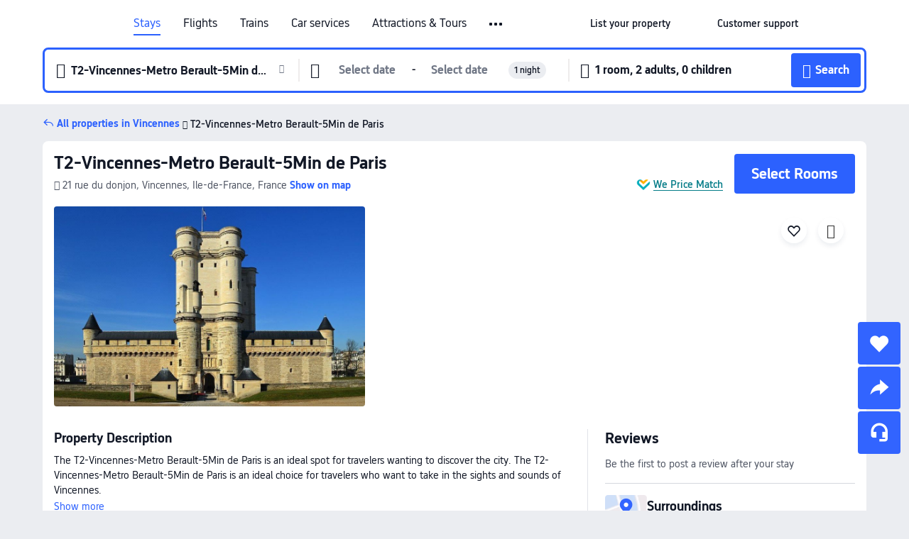

--- FILE ---
content_type: text/html; charset=utf-8
request_url: https://au.trip.com/hotels/vincennes-hotel-detail-47992624/t2-vincennes-metro-berault-5min-de-paris/
body_size: 40527
content:
<!DOCTYPE html><html lang="en-AU" data-cargo="locale:en-AU,language:en,currency:AUD,contextType:online,site:AU,group:Trip,country:AU"><head><meta charSet="utf-8"/><link rel="preconnect" href="https://ak-d.tripcdn.com/"/><link rel="preconnect" href="https://aw-d.tripcdn.com/"/><link rel="preload" href="https://aw-s.tripcdn.com/modules/ibu/online-assets/TripGeom-Regular.ba9c64b894f5e19551d23b37a07ba0a4.woff2" as="font" crossorigin="" fetchpriority="high"/><link rel="preload" href="https://aw-s.tripcdn.com/modules/ibu/online-assets/TripGeom-Medium.c01bb95e18e1b0d0137ff80b79b97a38.woff2" as="font" crossorigin="" fetchpriority="high"/><link rel="preload" href="https://aw-s.tripcdn.com/modules/ibu/online-assets/TripGeom-Bold.9e9e0eb59209311df954413ff4957cbb.woff2" as="font" crossorigin="" fetchpriority="high"/><link rel="preload" href="https://aw-s.tripcdn.com/NFES/trip-hotel-online/1768199763099/_next/serverStatic/font/iconfont.woff2" as="font" crossorigin="" fetchpriority="low"/><link rel="stylesheet" href="https://aw-s.tripcdn.com/NFES/trip-hotel-online/1768199763099/_next/static/css/032dff32caf4bb86.css" crossorigin="anonymous" data-precedence="high"/><link rel="stylesheet" href="https://aw-s.tripcdn.com/NFES/trip-hotel-online/1768199763099/_next/static/css/082c0e64ad1c9dfa.css" crossorigin="anonymous" data-precedence="high"/><link rel="stylesheet" href="https://aw-s.tripcdn.com/NFES/trip-hotel-online/1768199763099/_next/static/css/b35f9c0397f5e7aa.css" crossorigin="anonymous" data-precedence="high"/><link rel="stylesheet" href="https://aw-s.tripcdn.com/NFES/trip-hotel-online/1768199763099/_next/static/css/ac8ac49867505902.css" crossorigin="anonymous" data-precedence="high"/><link rel="stylesheet" href="https://aw-s.tripcdn.com/NFES/trip-hotel-online/1768199763099/_next/static/css/2a15b9cf23c4d936.css" crossorigin="anonymous" data-precedence="high"/><link rel="stylesheet" href="https://aw-s.tripcdn.com/NFES/trip-hotel-online/1768199763099/_next/static/css/9f7178bd697e2cd9.css" crossorigin="anonymous" data-precedence="high"/><link rel="preload" as="style" href="https://aw-s.tripcdn.com/modules/ibu/ibu-public-component-umd/style.b7b60106e8e8a07d9ee0e3ec624de507.css" crossorigin="anonymous"/><link rel="preload" as="style" href="https://aw-s.tripcdn.com/modules/ibu/online-assets/font.ddfdb9c8916dd1ec37cbf52f9391aca5.css" crossorigin="anonymous"/><link rel="preload" href="https://pages.trip.com/Hotels/libs/sdt/sdt.min.0.0.9.js" as="script"/><link rel="preload" href="https://ak-s-cw.tripcdn.com/NFES/trip-hotel-online/1768199763099/_next/static/chunks/app/detail/page-6e00adfcd296f05f.js" as="script"/><link rel="preload" href="//ak-s.tripcdn.com/modules/hotel/hotel-spider-defence-new/sdt.1004-common.min.1589d4c8f1f0c32bbeb180195d34e6b4.js" as="script"/><meta name="viewport" content="width=device-width, initial-scale=1"/><link rel="preload" href="https://ak-d.tripcdn.com/images/0220d12000ac712uk11A6_R_960_660_R5_D.jpg" as="image" fetchpriority="high"/><title>T2-Vincennes-Metro Berault-5Min de Paris, Vincennes - 2026 Latest Prices, Deals &amp; Reviews | Trip.com</title><meta name="description" content="Want to book T2-Vincennes-Metro Berault-5Min de Paris in Vincennes? Trip.com Price Match Guarantee! Check Vincennes hotel deals, compare prices, read hotel reviews &amp; book now!"/><meta name="keywords" content="T2-Vincennes-Metro Berault-5Min de Paris"/><meta property="og:type" content="website"/><meta property="og:title" content="T2-Vincennes-Metro Berault-5Min de Paris, Vincennes - 2026 Latest Prices, Deals &amp; Reviews | Trip.com"/><meta property="og:description" content="Want to book T2-Vincennes-Metro Berault-5Min de Paris in Vincennes? Trip.com Price Match Guarantee! Check Vincennes hotel deals, compare prices, read hotel reviews &amp; book now!"/><meta property="og:url" content="https://au.trip.com/hotels/vincennes-1-hotel-detail-47992624/t2-vincennes-metro-berault-5min-de-paris/"/><meta property="og:image" content="https://ak-d.tripcdn.com/images/0220d12000ac712uk11A6_R_960_660_R5_D.jpg"/><meta property="og:site_name" content="T2-Vincennes-Metro Berault-5Min de Paris"/><link rel="alternate" href="https://www.trip.com/hotels/vincennes-1-hotel-detail-47992624/t2-vincennes-metro-berault-5min-de-paris/" hrefLang="x-default"/><link rel="alternate" href="https://uk.trip.com/hotels/vincennes-1-hotel-detail-47992624/t2-vincennes-metro-berault-5min-de-paris/" hrefLang="en-GB"/><link rel="alternate" href="https://hk.trip.com/hotels/vincennes-1-hotel-detail-47992624/t2-vincennes-metro-berault-5min-de-paris/" hrefLang="zh-Hant-HK"/><link rel="alternate" href="https://kr.trip.com/hotels/vincennes-1-hotel-detail-47992624/t2-vincennes-metro-berault-5min-de-paris/" hrefLang="ko"/><link rel="alternate" href="https://jp.trip.com/hotels/vincennes-1-hotel-detail-47992624/t2-vincennes-metro-berault-5min-de-paris/" hrefLang="ja"/><link rel="alternate" href="https://sg.trip.com/hotels/vincennes-1-hotel-detail-47992624/t2-vincennes-metro-berault-5min-de-paris/" hrefLang="en-SG"/><link rel="alternate" href="https://au.trip.com/hotels/vincennes-1-hotel-detail-47992624/t2-vincennes-metro-berault-5min-de-paris/" hrefLang="en-AU"/><link rel="alternate" href="https://de.trip.com/hotels/vincennes-1-hotel-detail-47992624/t2-vincennes-metro-berault-5min-de-paris/" hrefLang="de"/><link rel="alternate" href="https://fr.trip.com/hotels/vincennes-1-hotel-detail-47992624/t2-vincennes-metro-berault-5min-de-paris/" hrefLang="fr"/><link rel="alternate" href="https://es.trip.com/hotels/vincennes-1-hotel-detail-47992624/t2-vincennes-metro-berault-5min-de-paris/" hrefLang="es"/><link rel="alternate" href="https://it.trip.com/hotels/vincennes-1-hotel-detail-47992624/t2-vincennes-metro-berault-5min-de-paris/" hrefLang="it"/><link rel="alternate" href="https://ru.trip.com/hotels/vincennes-1-hotel-detail-47992624/t2-vincennes-metro-berault-5min-de-paris/" hrefLang="ru"/><link rel="alternate" href="https://th.trip.com/hotels/vincennes-1-hotel-detail-47992624/t2-vincennes-metro-berault-5min-de-paris/" hrefLang="th"/><link rel="alternate" href="https://id.trip.com/hotels/vincennes-1-hotel-detail-47992624/t2-vincennes-metro-berault-5min-de-paris/" hrefLang="id"/><link rel="alternate" href="https://my.trip.com/hotels/vincennes-1-hotel-detail-47992624/t2-vincennes-metro-berault-5min-de-paris/" hrefLang="ms"/><link rel="alternate" href="https://vn.trip.com/hotels/vincennes-1-hotel-detail-47992624/t2-vincennes-metro-berault-5min-de-paris/" hrefLang="vi"/><link rel="alternate" href="https://nl.trip.com/hotels/vincennes-1-hotel-detail-47992624/t2-vincennes-metro-berault-5min-de-paris/" hrefLang="nl"/><link rel="alternate" href="https://pl.trip.com/hotels/vincennes-1-hotel-detail-47992624/t2-vincennes-metro-berault-5min-de-paris/" hrefLang="pl"/><link rel="alternate" href="https://gr.trip.com/hotels/vincennes-1-hotel-detail-47992624/t2-vincennes-metro-berault-5min-de-paris/" hrefLang="el"/><link rel="alternate" href="https://tr.trip.com/hotels/vincennes-1-hotel-detail-47992624/t2-vincennes-metro-berault-5min-de-paris/" hrefLang="tr"/><link rel="alternate" href="https://br.trip.com/hotels/vincennes-1-hotel-detail-47992624/t2-vincennes-metro-berault-5min-de-paris/" hrefLang="pt-BR"/><link rel="alternate" href="https://tw.trip.com/hotels/vincennes-1-hotel-detail-47992624/t2-vincennes-metro-berault-5min-de-paris/" hrefLang="zh-Hant-TW"/><link rel="alternate" href="https://nz.trip.com/hotels/vincennes-1-hotel-detail-47992624/t2-vincennes-metro-berault-5min-de-paris/" hrefLang="en-NZ"/><link rel="alternate" href="https://ca.trip.com/hotels/vincennes-1-hotel-detail-47992624/t2-vincennes-metro-berault-5min-de-paris/" hrefLang="en-CA"/><link rel="alternate" href="https://us.trip.com/hotels/vincennes-1-hotel-detail-47992624/t2-vincennes-metro-berault-5min-de-paris/" hrefLang="en-US"/><link rel="alternate" href="https://pk.trip.com/hotels/vincennes-1-hotel-detail-47992624/t2-vincennes-metro-berault-5min-de-paris/" hrefLang="en-PK"/><link rel="alternate" href="https://in.trip.com/hotels/vincennes-1-hotel-detail-47992624/t2-vincennes-metro-berault-5min-de-paris/" hrefLang="en-IN"/><link rel="alternate" href="https://sa.trip.com/hotels/vincennes-1-hotel-detail-47992624/t2-vincennes-metro-berault-5min-de-paris/" hrefLang="ar-SA"/><link rel="alternate" href="https://ae.trip.com/hotels/vincennes-1-hotel-detail-47992624/t2-vincennes-metro-berault-5min-de-paris/" hrefLang="en-AE"/><link rel="alternate" href="https://at.trip.com/hotels/vincennes-1-hotel-detail-47992624/t2-vincennes-metro-berault-5min-de-paris/" hrefLang="de-AT"/><link rel="alternate" href="https://dk.trip.com/hotels/vincennes-1-hotel-detail-47992624/t2-vincennes-metro-berault-5min-de-paris/" hrefLang="da"/><link rel="alternate" href="https://fi.trip.com/hotels/vincennes-1-hotel-detail-47992624/t2-vincennes-metro-berault-5min-de-paris/" hrefLang="fi"/><link rel="alternate" href="https://mx.trip.com/hotels/vincennes-1-hotel-detail-47992624/t2-vincennes-metro-berault-5min-de-paris/" hrefLang="es-MX"/><link rel="alternate" href="https://ph.trip.com/hotels/vincennes-1-hotel-detail-47992624/t2-vincennes-metro-berault-5min-de-paris/" hrefLang="en-PH"/><link rel="alternate" href="https://pt.trip.com/hotels/vincennes-1-hotel-detail-47992624/t2-vincennes-metro-berault-5min-de-paris/" hrefLang="pt"/><link rel="alternate" href="https://se.trip.com/hotels/vincennes-1-hotel-detail-47992624/t2-vincennes-metro-berault-5min-de-paris/" hrefLang="sv"/><link rel="canonical" href="https://au.trip.com/hotels/vincennes-1-hotel-detail-47992624/t2-vincennes-metro-berault-5min-de-paris/"/><script type="text/javascript">window.UBT_BIZCONFIG={isLoadRMS:false}</script><link rel="stylesheet" href="https://aw-s.tripcdn.com/modules/ibu/ibu-public-component-umd/style.b7b60106e8e8a07d9ee0e3ec624de507.css" crossorigin="anonymous"/><script src="https://aw-s.tripcdn.com/modules/ibu/ibu-public-component-umd/production.min.e60ad7659c4307455a5d16ce5eb7707d.js" crossorigin="anonymous"></script><script src="https://aw-s.tripcdn.com/modules/ibu/gtm-loader/gtm-loader.131ef8b57f3d288725f3c2c14517cd74.js"></script><link rel="stylesheet" href="https://aw-s.tripcdn.com/modules/ibu/online-assets/font.ddfdb9c8916dd1ec37cbf52f9391aca5.css" crossorigin="anonymous"/><script type="application/ld+json">{"@type":"Hotel","name":"T2-Vincennes-Metro Berault-5Min de Paris","address":{"postalCode":"","addressLocality":"21 rue du donjon","streetAddress":"21 rue du donjon, Vincennes, Ile-de-France, France","addressRegion":"Vincennes","addressCountry":"France","@type":"PostalAddress"},"image":"https://ak-d.tripcdn.com/images/0220d12000ac712uk11A6_R_960_660_R5_D.jpg","@context":"http://schema.org","aggregateRating":{},"priceRange":"Unbeatable daily deals - quickly find great rates for your ideal stay. And if it's cheaper elsewhere, we'll refund the difference.","url":"https://www.trip.com/hotels/vincennes-1-hotel-detail-47992624/t2-vincennes-metro-berault-5min-de-paris/"}</script><script type="application/ld+json">{"@context":"https://schema.org","@type":"BreadcrumbList","itemListElement":[{"@type":"ListItem","position":1,"name":"Trip.com","item":"https://au.trip.com"},{"@type":"ListItem","position":2,"name":"Hotels","item":"https://au.trip.com/hotels/"},{"@type":"ListItem","position":3,"name":"Hotels in France","item":"https://au.trip.com/hotels/country/france.html"},{"@type":"ListItem","position":4,"name":"Hotels in Ile-de-France","item":"https://au.trip.com/hotels/province/fr-ile-de-france.html"},{"@type":"ListItem","position":5,"name":"Hotels in Vincennes","item":"https://au.trip.com/hotels/vincennes-1-hotels-list-25214/"},{"@type":"ListItem","position":6,"name":"T2-Vincennes-Metro Berault-5Min de Paris","item":""}]}</script><script type="application/ld+json">{"@context":"https://schema.org","@type":"FAQPage","mainEntity":[{"@type":"Question","name":"What is the cancellation policy for T2-Vincennes-Metro Berault-5Min de Paris?","acceptedAnswer":{"@type":"Answer","text":"The cancellation policy for T2-Vincennes-Metro Berault-5Min de Paris varies depending on the type of room and booking conditions."}},{"@type":"Question","name":"How much does it cost at T2-Vincennes-Metro Berault-5Min de Paris?","acceptedAnswer":{"@type":"Answer","text":"Prices at T2-Vincennes-Metro Berault-5Min de Paris change according to dates, hotel policy, and other factors. Please search for the dates you wish to stay to view prices."}},{"@type":"Question","name":"What are T2-Vincennes-Metro Berault-5Min de Paris nearby landmarks?","acceptedAnswer":{"@type":"Answer","text":"Nearby attractions to T2-Vincennes-Metro Berault-5Min de Paris include Chateau de Vincennes (keep), only 230m from your search (straight-line distance) away."}},{"@type":"Question","name":"What are check-in & check-out time at T2-Vincennes-Metro Berault-5Min de Paris?","acceptedAnswer":{"@type":"Answer","text":"Check-in at T2-Vincennes-Metro Berault-5Min de Paris starts from 14:00, and the standard check-out time is by 12:00."}},{"@type":"Question","name":"Are pets welcome at T2-Vincennes-Metro Berault-5Min de Paris?","acceptedAnswer":{"@type":"Answer","text":"No, pets are not welcome at T2-Vincennes-Metro Berault-5Min de Paris."}}]}</script><link rel="preload" href="https://aw-s.tripcdn.com/ares/api/cc?f=locale%2Fv3%2F100043054%2Fen-AU.js%2C%2Flocale%2Fv3%2F6002%2Fen-AU.js%2C%2Flocale%2Fv3%2F6001%2Fen-AU.js%2C%2Flocale%2Fv3%2F330151%2Fen-AU.js%2C%2Flocale%2Fv3%2F330153%2Fen-AU.js%2C%2Flocale%2Fv3%2F100015471%2Fen-AU.js%2C%2Flocale%2Fv3%2F100009239%2Fen-AU.js%2C%2Flocale%2Fv3%2F37666%2Fen-AU.js%2C%2Flocale%2Fv3%2F100015469%2Fen-AU.js%2C%2Flocale%2Fv3%2F33000032%2Fen-AU.js%2C%2Flocale%2Fv3%2F33000006%2Fen-AU.js%2C%2Flocale%2Fv3%2F33000018%2Fen-AU.js%2C%2Flocale%2Fv3%2F33000015%2Fen-AU.js%2C%2Flocale%2Fv3%2F33000010%2Fen-AU.js%2C%2Flocale%2Fv3%2F6005%2Fen-AU.js%2C%2Flocale%2Fv3%2F37100%2Fen-AU.js%2C%2Flocale%2Fv3%2F37007%2Fen-AU.js&amp;etagc=257a6a47cf937a7c350682e93f8dc4e9&amp;defaultNfesId=100043054" as="script" crossorigin="anonymous"/><script id="webcore_internal" type="application/json" crossorigin="anonymous">{"rootMessageId":"100043054-0a9a3083-491394-45335"}</script><script src="https://aw-s.tripcdn.com/NFES/trip-hotel-online/1768199763099/_next/static/chunks/polyfills-c67a75d1b6f99dc8.js" crossorigin="anonymous" nomodule=""></script></head><body dir="ltr" class="ibu-hotel-online-tripgeom" data-domain="ak"><div id="hp_container" class=""><div id="ibu_hotel_header"><div class="mc-hd mc-hd__en-au mc-hd_line mc-hd_theme_white mc-hd-single_row"><div class="mc-hd__inner"><div class="mc-hd__flex-con clear-float"><div class="mc-hd__logo-con mc-hd__logo-con-en-AU"><div class="mc-hd__trip-logo-placeholder"></div></div><div class="mc-hd__nav-single-row"><div class="mc-hd__nav-con 3010 mc-hd__nav-loading" id="ibuHeaderChannels"><ul class="mc-hd__nav"><li class="mc-hd__nav-item"><a id="header_action_nav_hotels" class="mc-hd__nav-lnk is-active" title="Stays" href="/hotels/?locale=en-AU&amp;curr=AUD">Stays</a></li><li class="mc-hd__nav-item"><a id="header_action_nav_flights" class="mc-hd__nav-lnk" title="Flights" href="/flights/?locale=en-AU&amp;curr=AUD">Flights</a></li><li class="mc-hd__nav-item"><a id="header_action_nav_trains" class="mc-hd__nav-lnk" title="Trains" href="/trains/?locale=en-AU&amp;curr=AUD">Trains</a></li><li class="mc-hd__nav-item mc-hd__nav-item-wth-sub"><span id="header_action_nav_cars" class="mc-hd__nav-lnk" title="Car services">Car services</span><ul class="mc-hd__nav-item-sub"><li><a id="header_action_nav_Car Hire" href="/carhire/?channelid=14409&amp;locale=en-AU&amp;curr=AUD" class="mc-hd__sub-nav-lnk">Car Hire</a></li><li><a id="header_action_nav_Airport Transfers" href="/airport-transfers/?locale=en-AU&amp;curr=AUD" class="mc-hd__sub-nav-lnk">Airport Transfers</a></li></ul></li><li class="mc-hd__nav-item mc-hd__nav-item-wth-sub"><a id="header_action_nav_ttd" class="mc-hd__nav-lnk" title="Attractions &amp; Tours" href="/things-to-do/ttd-home/?ctm_ref=vactang_page_23810&amp;locale=en-AU&amp;curr=AUD">Attractions & Tours</a><ul class="mc-hd__nav-item-sub"><li><a id="header_action_nav_Attractions &amp; Tours" href="/things-to-do/ttd-home/?ctm_ref=vactang_page_23810&amp;locale=en-AU&amp;curr=AUD" class="mc-hd__sub-nav-lnk">Attractions &amp; Tours</a></li><li><a id="header_action_nav_eSIM &amp; SIM" href="/sale/w/10229/esim.html?locale=en-AU&amp;curr=AUD" class="mc-hd__sub-nav-lnk">eSIM &amp; SIM</a></li></ul></li><li class="mc-hd__nav-item"><a id="header_action_nav_packages" class="mc-hd__nav-lnk" title="Flight + Hotel" href="/packages/?sourceFrom=IBUBundle_home&amp;locale=en-AU&amp;curr=AUD">Flight + Hotel</a></li><li class="mc-hd__nav-item"><a id="header_action_nav_cruises" class="mc-hd__nav-lnk" title="Cruises" href="/cruises?locale=en-AU&amp;curr=AUD">Cruises</a></li><li class="mc-hd__nav-item"><a id="header_action_nav_giftcard" class="mc-hd__nav-lnk" title="Gift cards" href="/giftcard?locale=en-AU&amp;curr=AUD">Gift cards</a></li><li class="mc-hd__nav-item"><a id="header_action_nav_privatetours" class="mc-hd__nav-lnk" title="Private Tours" href="/package-tours/private-tours?locale=en-AU&amp;curr=AUD">Private Tours</a></li><li class="mc-hd__nav-item"><a id="header_action_nav_grouptours" class="mc-hd__nav-lnk" title="Group Tours" href="/package-tours/group-tours?locale=en-AU&amp;curr=AUD">Group Tours</a></li><li class="mc-hd__nav-item"><a id="header_action_nav_tripplanner" class="mc-hd__nav-lnk" title="Trip.Planner" href="/webapp/tripmap/tripplanner?source=t_online_homepage&amp;locale=en-AU&amp;curr=AUD">Trip.Planner</a><div class="mc-hd__nav-item-new">New</div></li><li class="mc-hd__nav-item mc-hd__nav-item-wth-sub"><span id="header_action_nav_travelinspiration" class="mc-hd__nav-lnk" title="Travel Inspiration">Travel Inspiration</span><ul class="mc-hd__nav-item-sub"><li><a id="header_action_nav_Travel Guides" href="/travel-guide/?locale=en-AU&amp;curr=AUD" class="mc-hd__sub-nav-lnk">Travel Guides</a></li><li><a id="header_action_nav_Trip.Best" href="/toplist/tripbest/home?locale=en-AU&amp;curr=AUD" class="mc-hd__sub-nav-lnk">Trip.Best</a></li></ul></li><li class="mc-hd__nav-item"><a id="header_action_nav_tripmap" class="mc-hd__nav-lnk" title="Map" href="/webapp/tripmap/travel?entranceId=Triponlinehomeside&amp;locale=en-AU&amp;curr=AUD">Map</a></li><li class="mc-hd__nav-item"><a id="header_action_nav_tripcoins" class="mc-hd__nav-lnk" title="Trip.com Rewards" href="/customer/loyalty/?locale=en-AU&amp;curr=AUD">Trip.com Rewards</a></li><li class="mc-hd__nav-item"><a id="header_action_nav_sales" class="mc-hd__nav-lnk" title="Deals" href="/sale/deals/?locale=en-AU&amp;curr=AUD">Deals</a></li></ul></div></div><div class="mc-hd__func-con" id="ibuHeaderMenu"><div class="mc-hd__func"><div class="mc-hd__option-app-placeholder">App</div><div class="mc-hd__option"><div class="mc-hd__entry"><span title="List your property">List your property</span><i class="fi fi-Hotels"></i></div></div><div class="mc-hd__option mc-hd__option__selector"><div class="mc-hd__selector mc-lhd-menu-selector" tabindex="0" role="button" aria-haspopup="dialog" aria-label="Language/currency"><div class="mc-lhd-menu-selector-locale-con" style="padding:8px" aria-hidden="true"><div class="mc-lhd-menu-selector-locale en_au"><i class="locale-icon flag-en-AU"></i></div></div></div></div><div class="mc-hd__option"><div class="mc-hd__help"><span title="Customer support">Customer support</span><i class="fi fi-ic_help"></i></div></div><div class="mc-hd__search-booking-placeholder">Find bookings</div><div class="mc-lhd-menu-account mc-lhd-account-nologin" style="display:none"></div></div></div></div></div></div><script>if (typeof Object.assign !== 'function') {window._assignObject = function(t, s) {for (var k in s) { t[k] = s[k] }; return t }; }else { window._assignObject = Object.assign } window.__CARGO_DATA__ = _assignObject(window.__CARGO_DATA__ || {}, {"channelmetauoe1":[{"channel":"home","source":"flights","value":"{\"displayName\":\"Home\",\"displayNameSharkKey\":\"ButtonText_Home\",\"path\":\"\"}"},{"channel":"hotels","source":"flights","value":"{\"displayName\":\"Hotels\",\"displayNameSharkKey\":\"ButtonText_Hotel\",\"path\":\"/hotels/\",\"icon\":\"fi-hotel_new\",\"groupId\":1}"},{"channel":"flights","source":"flights","value":"{\"displayName\":\"Flights\",\"displayNameSharkKey\":\"ButtonText_Flights\",\"path\":\"/flights/\",\"icon\":\"fi-flight\",\"groupId\":1}"},{"channel":"trains","source":"flights","value":"{\"displayName\":\"Trains\",\"displayNameSharkKey\":\"ButtonText_Trains\",\"path\":\"/trains/\",\"icon\":\"fi-train\",\"groupId\":1}"},{"channel":"ttd","source":"flights","value":"{\"displayName\":\"TNT\",\"displayNameSharkKey\":\"ButtonText_TTD\",\"path\":\"/things-to-do/ttd-home/?ctm_ref=vactang_page_23810\",\"icon\":\"fi-ic_tnt\",\"groupId\":1}"},{"channel":"travelguide","source":"flights","value":"{\"displayName\":\"Attractions\",\"displayNameSharkKey\":\"ButtonText_TravelGuide\",\"path\":\"/travel-guide/\",\"icon\":\"fi-destination\",\"parent\":\"travelinspiration\",\"groupId\":3}"},{"channel":"carhire","source":"flights","value":"{\"displayName\":\"Car Rentals\",\"displayNameSharkKey\":\"ButtonText_Carhire\",\"path\":\"/carhire/?channelid=14409\",\"parent\":\"cars\",\"icon\":\"fi-car\",\"groupId\":1}"},{"channel":"airporttransfers","source":"flights","value":"{\"displayName\":\"Airport Transfers\",\"displayNameSharkKey\":\"ButtonText_AirportTransfers\",\"path\":\"/airport-transfers/\",\"parent\":\"cars\",\"icon\":\"fi-airport-transfer\",\"groupId\":1}"},{"channel":"cars","source":"flights","value":"{\"displayName\":\"Cars\",\"displayNameSharkKey\":\"ButtonText_Cars\",\"path\":\"\",\"icon\":\"fi-ic_carrental\",\"groupId\":1}"},{"channel":"sales","source":"flights","value":"{\"displayName\":\"Deals\",\"displayNameSharkKey\":\"ButtonText_Deals\",\"path\":\"/sale/deals/\",\"icon\":\"fi-a-ic_deal21x\",\"groupId\":3}"},{"channel":"tripcoins","source":"flights","value":"{\"displayName\":\"Trip Rewards\",\"displayNameSharkKey\":\"ButtonText_TripRewards\",\"path\":\"/customer/loyalty/\",\"icon\":\"fi-a-TripCoins\",\"groupId\":4}"},{"channel":"giftcard","source":"flights","value":"{\"displayName\":\"GiftCard\",\"displayNameSharkKey\":\"ButtonText_GiftCard\",\"path\":\"/giftcard\",\"icon\":\"fi-ic_giftcard\",\"groupId\":2}"},{"channel":"cruises","source":"flights","value":"{\"displayName\":\"Cruises\",\"displayNameSharkKey\":\"ButtonText_Cruises\",\"path\":\"/cruises\",\"icon\":\"fi-ic_BU_cruises\",\"groupId\":2}"},{"channel":"others","source":"flights","value":"{\"path\":\"/sale/w/1744/singaporediscovers.html?locale=en_sg\",\"displayName\":\"SingapoRediscovers Vouchers\",\"displayNameSharkKey\":\"key_channel_sg_vouchers\"}"},{"channel":"packages","source":"flights","value":"{\"displayName\":\"Bundle\",\"displayNameSharkKey\":\"ButtonText_Bundle\",\"path\":\"/packages/?sourceFrom=IBUBundle_home\",\"icon\":\"fi-ic_bundle\",\"groupId\":1}"},{"channel":"customtrips","source":"flights","value":"{\"displayName\":\"Custom Trips\",\"displayNameSharkKey\":\"ButtonText_CustomTrip\",\"path\":\"/custom-trips/index\",\"icon\":\"fi-a-ic_BU_customtrips\",\"groupId\":2}"},{"channel":"insurance","source":"flights","value":"{\"displayName\":\"Insurance\",\"displayNameSharkKey\":\"ButtonText_Insurance\",\"path\":\"/insurance?bid=1&cid=2&pid=1\",\"icon\":\"fi-ic_insurance\",\"groupId\":2}"},{"channel":"tnt","source":"flights","value":"{\"displayName\":\"tnt\",\"displayNameSharkKey\":\"ButtonText_TTD\",\"path\":\"/things-to-do/ttd-home/?ctm_ref=vactang_page_23810\",\"parent\":\"ttd\",\"icon\":\"fi-ic_tnt\",\"groupId\":1}"},{"channel":"esim","source":"flights","value":"{\"displayName\":\"eSIM\",\"displayNameSharkKey\":\"ButtonText_eSim\",\"path\":\"/sale/w/10229/esim.html\",\"parent\":\"ttd\",\"groupId\":1}"},{"channel":"tripmap","source":"flights","value":"{\"displayName\":\"Map\",\"displayNameSharkKey\":\"ButtonText_Map\",\"path\":\"/webapp/tripmap/travel?entranceId=Triponlinehomeside\",\"icon\":\"fi-a-itinerarymap\",\"groupId\":3}"},{"channel":"travelinspiration","source":"flights","value":"{\"displayName\":\"TravelInspiration\",\"displayNameSharkKey\":\"ButtonText_TravelInspiration\",\"path\":\"\",\"icon\":\"fi-destination\",\"groupId\":3}"},{"channel":"tripbest","source":"flights","value":"{\"displayName\":\"TripBest\",\"displayNameSharkKey\":\"ButtonText_TripBest\",\"path\":\"/toplist/tripbest/home\",\"icon\":\"fi-destination\",\"parent\":\"travelinspiration\",\"groupId\":3}"},{"channel":"tripplanner","source":"flights","value":"{\"displayName\":\"TripPlanner\",\"displayNameSharkKey\":\"ButtonText_TripPlanner\",\"path\":\"/webapp/tripmap/tripplanner?source=t_online_homepage\",\"groupId\":3,\"iconUrl\":\"https://dimg04.tripcdn.com/images/05E1712000o6ljnud70A3.svg\",\"activeIconUrl\":\"https://dimg04.tripcdn.com/images/05E3c12000nm1joaw5B34.png\"}"},{"channel":"grouptours","source":"flights","value":"{\"displayName\":\"Group Tours\",\"displayNameSharkKey\":\"ButtonText_GroupTours\",\"path\":\"/package-tours/group-tours\",\"groupId\":2,\"iconUrl\":\"https://dimg04.tripcdn.com/images/05E6i12000nn4rqq27CB1.svg\",\"activeIconUrl\":\"https://dimg04.tripcdn.com/images/05E6i12000nn4rqq27CB1.svg\"}"},{"channel":"privatetours","source":"flights","value":"{\"displayName\":\"Private Tours\",\"displayNameSharkKey\":\"ButtonText_PrivateTours\",\"path\":\"/package-tours/private-tours\",\"groupId\":2,\"iconUrl\":\"https://dimg04.tripcdn.com/images/05E4612000nn4rnod1150.svg\",\"activeIconUrl\":\"https://dimg04.tripcdn.com/images/05E4612000nn4rnod1150.svg\"}"}],"locale":"en-AU","onlinechannelscenaue1":[{"locale":"en-AU","channel":"hotels","value":"1"},{"locale":"en-AU","channel":"flights","value":"1"},{"locale":"en-AU","channel":"trains","value":"1"},{"locale":"en-AU","channel":"cars","value":"1"},{"locale":"en-AU","channel":"carhire","value":"1"},{"locale":"en-AU","channel":"airporttransfers","value":"1"},{"locale":"en-AU","channel":"ttd","value":"1"},{"locale":"en-AU","channel":"tnt","value":"1"},{"locale":"en-AU","channel":"esim","value":"1"},{"locale":"en-AU","channel":"packages","value":"1"},{"locale":"en-AU","channel":"cruises","value":"1"},{"locale":"en-AU","channel":"giftcard","value":"1"},{"locale":"en-AU","channel":"privatetours","value":"1"},{"locale":"en-AU","channel":"grouptours","value":"1"},{"locale":"en-AU","channel":"tripplanner","value":"2"},{"locale":"en-AU","channel":"travelinspiration","value":"1"},{"locale":"en-AU","channel":"travelguide","value":"1"},{"locale":"en-AU","channel":"tripbest","value":"1"},{"locale":"en-AU","channel":"tripmap","value":"1"},{"locale":"en-AU","channel":"tripcoins","value":"1"},{"locale":"en-AU","channel":"sales","value":"1"}],"menumetacenaue0":"{\"entry\":{\"url\":\"/list-your-property?channel=21\",\"displaySharkKey\":\"key_header_entry\"},\"help\":{\"mode\":\"entry\",\"url\":\"/pages/support\"},\"mybooking\":{\"url\":\"/order/all\",\"displaySharkKey\":\"V3_Profile_MyOrders\"}}","loginmenue0":"{\"menu\":[{\"show\":true,\"displayName\":\"My Bookings\",\"displayNameSharkKey\":\"V3_Profile_MyOrders\",\"include\":\"all\",\"link\":\"/order/all\",\"id\":\"booking\"},{\"show\":false,\"displayName\":\"Trip Coins\",\"displayNameSharkKey\":\"V3_Profile_Points\",\"include\":\"all\",\"showByLocale\":\"en-ca,da-dk,fi-fi,uk-ua,pt-pt,es-mx,sv-se,nl-nl,pl-pl,en-sg,ja-jp,ko-kr,en-hk,zh-hk,de-de,fr-fr,es-es,ru-ru,id-id,en-id,th-th,en-th,ms-my,en-my,en-au,en-xx,en-us,es-us,tr-tr,en-ie,de-at,de-ch,fr-ch,nl-be,en-be,fr-be,en-il,pt-br,el-gr,en-ae,en-sa,en-nz,en-gb,it-it,vi-vn,en-ph,en-in,en-pk,en-kw,en-qa,en-om,en-bh,en-kh,ru-az,ru-by,ru-kz,zh-sg,zh-my\",\"link\":\"/customer/points/\",\"id\":\"points\"},{\"show\":true,\"displayName\":\"Promo Codes\",\"displayNameSharkKey\":\"V3_Promo_Code\",\"include\":\"all\",\"link\":\"/customer/promo/\",\"id\":\"codes\"},{\"show\":true,\"displayName\":\"Profile\",\"displayNameSharkKey\":\"V3_Text_MembInfo\",\"include\":\"all\",\"link\":\"/membersinfo/profile/\",\"id\":\"profile\"},{\"show\":false,\"displayName\":\"Friend Referrals\",\"displayNameSharkKey\":\"V3_Text_Friend\",\"include\":\"all\",\"link\":\"/sale/w/1899/friends-referral-main.html?locale=en_xx\",\"id\":\"Friend\"},{\"show\":false,\"displayName\":\"Favorites\",\"displayNameSharkKey\":\"ButtonText_Hotel_Collection\",\"showByLocale\":\"en-ca,da-dk,fi-fi,uk-ua,pt-pt,es-mx,sv-se,nl-nl,pl-pl,en-sg,ja-jp,ko-kr,en-hk,zh-hk,zh-tw,de-de,fr-fr,es-es,ru-ru,id-id,en-id,th-th,en-th,ms-my,en-my,en-au,en-xx,en-us,es-us,tr-tr,en-ie,de-at,de-ch,fr-ch,nl-be,en-be,fr-be,en-il,pt-br,el-gr,en-ae,en-sa,en-nz,en-gb,it-it,vi-vn,en-ph,en-in,en-pk,en-kw,en-qa,en-om,en-bh,en-kh,ru-az,ru-by,ru-kz,zh-sg,zh-my\",\"include\":\"all\",\"link\":\"/favorite/\",\"id\":\"favorites\"},{\"show\":false,\"showByLocale\":\"en-xx,en-us,en-sg,en-au,en-my,en-gb,en-be,en-ch,en-ie,en-ca,en-sa,en-hk,en-ae,en-nz,en-il,zh-tw,zh-hk,ja-jp,ko-kr,th-th,vi-vn,en-th,en-id,en-ph,en-in,en-pk,en-kw,en-qa,en-om,en-bh,en-kh,ru-az,ru-by,ru-kz,zh-sg,zh-my\",\"displayName\":\"Moments\",\"displayNameSharkKey\":\"V3_Profile_Moments\",\"include\":\"all\",\"link\":\"/travel-guide/personal-home\",\"id\":\"Moments\"},{\"show\":false,\"displayName\":\"Flight Price Alerts\",\"displayNameSharkKey\":\"Key_Flight_Price_Alerts\",\"include\":\"all\",\"showByLocale\":\"en-ca,da-dk,fi-fi,uk-ua,pt-pt,es-mx,sv-se,nl-nl,pl-pl,en-sg,ja-jp,ko-kr,en-hk,zh-hk,de-de,fr-fr,es-es,ru-ru,id-id,en-id,th-th,en-th,ms-my,en-my,en-au,en-xx,en-us,es-us,tr-tr,en-ie,de-at,de-ch,fr-ch,nl-be,en-be,fr-be,en-il,pt-br,el-gr,en-ae,en-sa,en-nz,en-gb,it-it,vi-vn,en-ph,en-in,en-pk,en-kw,en-qa,en-om,en-bh,en-kh,ru-az,ru-by,ru-kz,zh-sg,zh-my\",\"link\":\"/flights/price-alert/\",\"id\":\"flghtAlert\"},{\"show\":false,\"displayName\":\"Rewards\",\"displayNameSharkKey\":\"Key_Entrance_Title\",\"include\":\"all\",\"showByLocale\":\"en-ca,da-dk,fi-fi,uk-ua,pt-pt,es-mx,sv-se,nl-nl,pl-pl,en-sg,ja-jp,ko-kr,en-hk,zh-hk,de-de,fr-fr,es-es,ru-ru,id-id,en-id,th-th,en-th,ms-my,en-my,en-au,en-xx,en-us,es-us,tr-tr,en-ie,de-at,de-ch,fr-ch,nl-be,en-be,fr-be,en-il,pt-br,el-gr,en-ae,en-sa,en-nz,en-gb,it-it,vi-vn,en-ph,en-in,en-pk,en-kw,en-qa,en-om,en-bh,en-kh,ru-az,ru-by,ru-kz,zh-sg,zh-my\",\"link\":\"/customer/tierpoints/\",\"id\":\"rewards\"}]}"})</script></div><div class="content"><div class="page_detailPage__zRS1L"><div class="detailSearchBox_detailSearchBox-container__GKmx0" role="region" aria-label="Search properties"><div class="detailSearchBox_searchBox-wrap__WvYqJ"><div dir="ltr" class="searchBoxContainer__z5SAp responsive__iDq6D"><div class="searchBox__gPrFy" style="border:3px solid var(--smtcColorBorderBrandBold)"><div class="destination__MneKx responsive__vrNTP" aria-label=""><div class="descriptionBorderBox__Fn4fW"><div class="destination-inputBox__lJLLb"><i aria-hidden="true" class="hotel_desktop_trip- ic ic-locationline ic_locationline destination-icon__WAVAD"></i><div class="destination-inputBoxIputContainer__NRWlF"><input id="destinationInput" class="destination-inputBox_input__FyxR4" type="text" autoComplete="off" placeholder="Where to?" tabindex="0" value="T2-Vincennes-Metro Berault-5Min de Paris"/><div class="destination-inputBox_inputFake__mQ3Gz">T2-Vincennes-Metro Berault-5Min de Paris</div></div><div class="destination-inputBoxClearIconContainer__Glo7x" tabindex="0" role="button" aria-label=""><i aria-hidden="true" class="hotel_desktop_trip- ic ic-clear ic_clear destination-inputBoxClearIcon__olXZu"></i></div><div class="divider__J9E6E"></div></div></div></div><div class="responsive__Djfnm calendar__U5W5V calendarRelavtive__pWLcx" tabindex="0" aria-label=""><div class="calendarBox__IY9SI"><i aria-hidden="true" class="hotel_desktop_trip- ic ic-calendar ic_calendar calendar-icon___FMn8"></i><div class="calendar-time__NWqIM"><input id="checkInInput" type="text" readonly="" placeholder="Select date" class="calendar-checkInInput__WKk2h" tabindex="-1" value=""/><div class="calendar-inputBox_inputFake__M3Udk">Select date</div></div><div class="calendar-nights___Bn9y">-</div><div class="calendar-time__NWqIM"><input id="checkOutInput" type="text" readonly="" placeholder="Select date" class="calendar-checkOutInput__aurPl" tabindex="-1" value=""/><div class="calendar-inputBox_inputFake__M3Udk">Select date</div></div><div class="nights__i8cwz"><span>1 night</span></div><div class="divider__XkfFN"></div></div><div tabindex="-1" data-stop-blur="stop-calendar-blur" class="calendarComponent__e4tJH"></div></div><div class="guest__MEM77 responsive__VcS0g" tabindex="0" role="button" aria-expanded="false" aria-label=""><div class="guestBox__lMID_"><i aria-hidden="true" class="hotel_desktop_trip- ic ic-user ic_user guestBox-person__vuOLI"></i><div class="guestBox-content__Pc63P">1 room, 2 adults, 0 children</div></div></div><div class="searchButton-container__HE5VV"><div class="searchButtonContainer__fIR6v responsive__C52t0" role="button" aria-label="Search"><button class="tripui-online-btn tripui-online-btn-large tripui-online-btn-solid-primary  tripui-online-btn-block  " type="button" style="padding:0 16px;font-size:16px;height:48px" dir="ltr"><div class="tripui-online-btn-content"><span class="tripui-online-btn-icon" style="transform:none"><i aria-hidden="true" class="hotel_desktop_trip- ic ic-search ic_search searchButton-icon__OOYav"></i></span><span class="tripui-online-btn-content-children ">Search</span></div></button></div></div></div></div></div></div><div class="crumb_hotelCrumb__8aaZb"><span class="crumb_hotelCrumb-box__zv3Ma" tabindex="0" aria-label="All properties in Vincennes" role="button"><i aria-hidden="true" class="smarticon u-icon u-icon-ic_new_back u-icon_ic_new_back crumb_hotelCrumb-icon__JsUUj"></i><span class="crumb_hotelCrumb-title__siLyG" aria-hidden="true">All properties in Vincennes</span></span><div class="crumb_hotelCrumb-seo-title-box__DrnL3"><span class="crumb_hotelCrumb-seo-title__AzUmW" tabindex="0"><i aria-hidden="true" class="hotel_desktop_trip- ic ic-forward ic_forward crumb_hotelCrumb-switchIcon_right__Gw8rE"></i>T2-Vincennes-Metro Berault-5Min de Paris</span><div class="crumb_hotelCrumb-seo-freshModal__JJFWD "><div><div class="FreshnessModal_freshness-section-triangle__3CiSj"></div><div class="FreshnessModal_freshness-section__Hutqy"><div class="FreshnessModal_freshness-section-content__TuSwZ"><div class="FreshnessModal_freshness-subsection__Z76Tl"><h3 class="FreshnessModal_freshness-secondary-title__jYER3">Check in &amp; Check out</h3><div class="FreshnessModal_freshness-contents__gVtQh"><p class="FreshnessModal_freshness-content-item__JudST">From 14:00 until 12:00</p></div></div><div class="FreshnessModal_freshness-subsection__Z76Tl"><h3 class="FreshnessModal_freshness-secondary-title__jYER3">Nearby Attraction</h3><div class="FreshnessModal_freshness-contents__gVtQh"><p class="FreshnessModal_freshness-content-item__JudST">Square Carnot: 0.43km from the hotel</p><p class="FreshnessModal_freshness-content-item__JudST">château de Vincennes: 0.36km from the hotel</p><p class="FreshnessModal_freshness-content-item__JudST">Chateau de Vincennes (keep): 0.23km from the hotel</p></div></div><div class="FreshnessModal_freshness-subsection__Z76Tl"><h3 class="FreshnessModal_freshness-secondary-title__jYER3">Pets policy: Pets are not allowed.</h3><div class="FreshnessModal_freshness-contents__gVtQh"></div></div></div></div></div></div></div></div><div class="page_detailMain__9AGj9 "><div class="hotelHeaderInfo_headInfo__s6DnB" id="trip_main_content"><div class="headInit_headInit__Z6g5X"><div class="headInit_headInit_left__AfFyu"><div class="headInit_headInit-title__m3aAX"><h1 class="headInit_headInit-title_nameA__EE_LB" data-exposure="{&quot;ubtKey&quot;:&quot;hotel_trip_detail_module_load&quot;,&quot;data&quot;:{&quot;masterhotelid&quot;:47992624,&quot;page&quot;:&quot;10320668147&quot;,&quot;locale&quot;:&quot;en-AU&quot;,&quot;module&quot;:&quot;hotel_name&quot;}}" data-send="devTrace" tabindex="0" aria-label="T2-Vincennes-Metro Berault-5Min de Paris">T2-Vincennes-Metro Berault-5Min de Paris</h1><span class="headInit_headInit-tagBox___eg6I"><div class="hotelTag_hotelTag_box__zvaUt"></div><div class="hotelTag_hotelTag_box__zvaUt"></div></span></div><div><div class="headInit_headInit-address_position__OZU_R" data-exposure="{&quot;ubtKey&quot;:&quot;hotel_trip_detail_module_load&quot;,&quot;data&quot;:{&quot;masterhotelid&quot;:47992624,&quot;page&quot;:&quot;10320668147&quot;,&quot;locale&quot;:&quot;en-AU&quot;,&quot;module&quot;:&quot;hotel_address&quot;}}" data-send="devTrace"><span class="headInit_headInit-address_text__D_Atv" tabindex="0" aria-label="21 rue du donjon, Vincennes, Ile-de-France, France" role="button"><i aria-hidden="true" class="hotel_desktop_trip- ic ic-locationline ic_locationline headInit_headInit-address_icon__3pBcD"></i><span aria-hidden="true">21 rue du donjon, Vincennes, Ile-de-France, France</span></span><div class="headInit_headInit-address_showmoregroup__Hgtra"><div tabindex="0"><div class="style_textLinkButton__XwrMR headInit_headInit-address_showmoreA__3ygOE"><span>Show on map</span></div></div></div></div></div></div><div class="headInit_headInit_right__XCEKz"><div class="headInit_headInit-leftSide__2bud1 headInit_headInit-leftSideTrip__HUM48"><div></div><div><div class="m-BRGEntry  " data-exposure="{&quot;ubtKey&quot;:&quot;htl_ol_comp_olWpm_wePriceMatch_exposure&quot;,&quot;data&quot;:{&quot;source_page&quot;:&quot;detail&quot;}}"><div class="m-BRGEntry-icon " aria-hidden="true"></div><span class="m-BRGEntry-text" tabindex="0" role="button">We Price Match</span></div></div></div><button class="tripui-online-btn tripui-online-btn-large tripui-online-btn-solid-primary    " type="button" style="padding:0 24px;height:56px;font-size:20px" dir="ltr"><div class="tripui-online-btn-content"><span class="tripui-online-btn-content-children ">Select Rooms</span></div></button></div></div><div class="headAlbum_headAlbum__WXxRg" aria-hidden="true"><div class="headAlbum_headAlbum-container__C9mUv" data-exposure="{&quot;ubtKey&quot;:&quot;htl_ol_dtl_htlinfo_vdpic_exposure&quot;,&quot;data&quot;:{&quot;channeltype&quot;:&quot;online&quot;,&quot;has_video&quot;:&quot;F&quot;,&quot;masterhotelid&quot;:&quot;47992624&quot;,&quot;pictureNum&quot;:1,&quot;source_url&quot;:&quot;https://ak-d.tripcdn.com/images/0220d12000ac712uk11A6_R_960_660_R5_D.jpg&quot;,&quot;page&quot;:&quot;10320668147&quot;,&quot;locale&quot;:&quot;en-AU&quot;}}"><div class="headAlbum_headAlbum-bigpic__CJHFG"><div class="headAlbum_headAlbum_position__bQWOy"><div tabindex="0" class="headAlbum_headAlbum-smallpics_box__kaOO6" role="img" aria-label="Photo gallery for T2-Vincennes-Metro Berault-5Min de Paris"><img class="headAlbum_headAlbum_img__vfjQm" src="https://ak-d.tripcdn.com/images/0220d12000ac712uk11A6_R_960_660_R5_D.jpg" alt="hotel overview picture" fetchpriority="high" aria-hidden="true"/></div></div></div><div class="headAlbum_headAlbum-smallpics__hpPrY"><div id="collectHotelB" class="collectHotelB_collectHotel__VFQ_2 collectHotelB_collectHotel_onlineShareVersionB__a2ee7"><i aria-hidden="true" class="smarticon u-icon u-icon-outlined u-icon_outlined collectHotelB_collectHotel_unselected__oJJ63"></i></div><div class="shareBox_onlineShareWrapper__dloph"><div class="online-share-wrapper v1_0_3"><div class="online-share-trigger-wrapper"><div class="shareBox_shareBox__tN4N_"><i aria-hidden="true" class="hotel_desktop_trip- ic ic-share ic_share shareBox_shareIcon__qtJHt"></i></div></div></div></div></div></div></div></div><div class="page_headInfo_bottom__kARj_"><div class="headBottom_headerBottom___8GSb"><div class="headBottom_headerBottom_left__GxeQe" id="headBottom_headerBottom_left"><div data-exposure="{&quot;ubtKey&quot;:&quot;hotel_trip_detail_module_load&quot;,&quot;data&quot;:{&quot;masterhotelid&quot;:47992624,&quot;page&quot;:&quot;10320668147&quot;,&quot;locale&quot;:&quot;en-AU&quot;,&quot;module&quot;:&quot;hotel_description&quot;,&quot;position&quot;:1}}" data-send="devTrace" aria-label="The T2-Vincennes-Metro Berault-5Min de Paris is an ideal spot for travelers wanting to discover the city. The T2-Vincennes-Metro Berault-5Min de Paris is an ideal choice for travelers who want to take in the sights and sounds of Vincennes. " role="text"><div class="hotelDescription_hotelDescription-titleA__dOwX2">Property Description</div><div class="hotelDescription_hotelDescription-address__2tlm2" aria-hidden="true"><span class="hotelDescription_hotelDescription-address_detail__P2_Or">The T2-Vincennes-Metro Berault-5Min de Paris is an ideal spot for travelers wanting to discover the city. The T2-Vincennes-Metro Berault-5Min de Paris is an ideal choice for travelers who want to take in the sights and sounds of Vincennes. </span></div><div class="style_textLinkButton__XwrMR hotelDescription_hotelDescription-address_showmoreA__Yt1A4" tabindex="0">Show more</div></div></div><div class="headBottom_headerBottom_right__iOoID"><div class="headReviewNew_reviewNew___bp_z" data-exposure="{&quot;ubtKey&quot;:&quot;htl_t_online_dtl_midban_cmt_exposure&quot;,&quot;data&quot;:{&quot;page&quot;:&quot;10320668147&quot;,&quot;locale&quot;:&quot;en-AU&quot;,&quot;masterhotelid&quot;:47992624}}"><div><div class="reviewTop_reviewTop-container__RwoZu"><div class="reviewTop_reviewTop-noScore__bvyJB">Reviews</div></div></div><div class="headReviewNew_noreview-text__6vNQp">Be the first to post a review after your stay</div></div><div class="headBottom_headerBottom_right_split__o7xeq"></div><div class="headTrafficNew_headTraffic__fykSq"><div class="headTrafficNew_headTraffic-title__5jh1C"><div class="headTrafficNew_headTraffic-title_box__9guE7"><div tabindex="0" class="headTrafficNew_headTraffic-title_icon__Vr6JJ" role="button" aria-label="View on map"></div><div class="headTrafficNew_headTraffic-title_descA__EohBt">Surroundings</div></div></div><div class="trafficDetail_headTraffic-content__ku9T_" data-exposure="{&quot;ubtKey&quot;:&quot;htl_ol_dtl_surroundings_exposure&quot;,&quot;data&quot;:{&quot;channeltype&quot;:&quot;online&quot;,&quot;hotPoiInfoList&quot;:[{&quot;distType&quot;:&quot;&quot;,&quot;effectiveTrafficType&quot;:&quot;&quot;,&quot;locale&quot;:&quot;&quot;,&quot;poiId&quot;:&quot;&quot;,&quot;poiName&quot;:&quot;&quot;,&quot;poiType&quot;:&quot;&quot;,&quot;positionShowText&quot;:&quot;Metro: Bérault&quot;,&quot;walkDriveDistance&quot;:&quot;&quot;},{&quot;distType&quot;:&quot;&quot;,&quot;effectiveTrafficType&quot;:&quot;&quot;,&quot;locale&quot;:&quot;&quot;,&quot;poiId&quot;:&quot;&quot;,&quot;poiName&quot;:&quot;&quot;,&quot;poiType&quot;:&quot;&quot;,&quot;positionShowText&quot;:&quot;Metro: Chateau de Vincennes&quot;,&quot;walkDriveDistance&quot;:&quot;&quot;}],&quot;locale&quot;:&quot;en-AU&quot;,&quot;masterhotelid&quot;:&quot;47992624&quot;,&quot;page&quot;:&quot;10320668147&quot;,&quot;countryid&quot;:&quot;31&quot;,&quot;cityid&quot;:&quot;25214&quot;}}"><div id="traffic_0" class="trafficDetail_headTraffic-item__XpIj_"><i aria-hidden="true" class="hotel_desktop_trip- ic ic-metro2 ic_metro2 trafficDetail_headTraffic-item_icon__Yfnby"></i><div class="trafficDetail_headTraffic-item_desc__9VF_q">Metro: Bérault</div><div class="trafficDetail_headTraffic-item_distance__Zoscp"> (490m)</div></div><div id="traffic_1" class="trafficDetail_headTraffic-item__XpIj_"><i aria-hidden="true" class="hotel_desktop_trip- ic ic-metro2 ic_metro2 trafficDetail_headTraffic-item_icon__Yfnby"></i><div class="trafficDetail_headTraffic-item_desc__9VF_q">Metro: Chateau de Vincennes</div><div class="trafficDetail_headTraffic-item_distance__Zoscp"> (930m)</div></div></div><div class="style_textLinkButton__XwrMR headTrafficNew_headTraffic-showMoreA__SdOyh" tabindex="0">View on map</div></div></div></div></div><!--$!--><template data-dgst="DYNAMIC_SERVER_USAGE"></template><!--/$--><div id="jpSpaHotelSelector"></div><div class="onlineTab_tabNavgationB__oPZMX" role="region" aria-label="Internal page link"><div class="onlineTab_tabNavgation-left__kDD5X" role="tablist"><h2 class="onlineTab_tabNavgation_item__NtJx2 onlineTab_tabNavgation_item_selected___wKb9" role="tab" aria-selected="true" aria-label="Overview">Overview</h2><div class="onlineTab_tabSpacing__zEfgJ"></div><h2 class="onlineTab_tabNavgation_item__NtJx2" role="tab" aria-selected="false" aria-label="Rooms">Rooms</h2><div class="onlineTab_tabSpacing__zEfgJ"></div><h2 class="onlineTab_tabNavgation_item__NtJx2" role="tab" aria-selected="false" aria-label="Policies">Policies</h2></div><div class="onlineTab_tabNavgation-right__Xmy7g onlineTab_priceHide__mKV0j"><div></div><button class="tripui-online-btn tripui-online-btn-small tripui-online-btn-solid-primary    " type="button" style="margin-left:8px" dir="ltr"><div class="tripui-online-btn-content"><span class="tripui-online-btn-content-children ">Select Rooms</span></div></button></div></div><div role="region" aria-label="Room selection"><div><div id="roomlist-baseroom-fit"><div id="235680081" class="spiderRoomList_outer__KHm_F"><div class="spiderRoomList_baseroomCard__Wlvsh spiderRoomList_firstCard__fkZhn"><div class="spiderRoomList_baseroom_ImgContainer___D6vM"><img class="spiderRoomList_baseRoomPic__oIvSX" src="//ak-d.tripcdn.com/images/1re6m12000b87h4ih2D60_R_200_100_R5.webp" alt="Apartment" aria-hidden="true"/></div><div class="spiderRoomList_baseroom_InfoContainer__aOuAN"><h3 class="spiderRoomList_roomNameA__lXqYf spiderRoomList_roomname-padding__6ihVC">Apartment</h3><div class="spiderRoomList_roomFacility__HQhwa"><div class="spiderRoomList_roomFacility_basic__WSLen"></div><div class="spiderRoomList_roomFacility_hotFacility__nfK83"></div></div><span class="style_textLinkButton__XwrMR spiderRoomList_seeMoreA__ArObn">Room Details</span></div><div class="spiderRoomList_baseroom_selectBtn__I3PCC"><div class="spiderRoomList_btn__OXcvU spiderRoomList_btn-primary__2wkrv"><span>Check Availability</span></div></div></div></div></div></div></div><div><div class="hotelPolicyNew_hotelPolicyNew__XnXoA" data-exposure="{&quot;ubtKey&quot;:&quot;htl_t_online_detailpage_policy_exposure&quot;,&quot;data&quot;:{&quot;isDrawer&quot;:false}}" data-send="devTrace" aria-label="Property Policies" role="region"><h2 class="hotelPolicyNew_hotelPolicy-titleA__s1Lae">Property Policies</h2><div class="hotelPolicyNew_hotelPolicy-content__5R5aJ"><div class="hotelPolicyNew_hotelPolicy-item__kEo8R"><div class="hotelPolicyNew_hotelPolicy-item_leftA__jFnmm">Check-in and Check-out Times</div><div class="hotelPolicyNew_hotelPolicy-item_right__sqCWw"><div class="hotelPolicyNew_hotelPolicy-check__LvVqT"><span class="hotelPolicyNew_hotelPolicy-subTitle__Ouxt_">Check-in: </span><strong class="hotelPolicyNew_hotelPolicy-check_desc__PskS_">After 14:00</strong></div><div class="hotelPolicyNew_hotelPolicy-check__LvVqT"><span class="hotelPolicyNew_hotelPolicy-subTitle__Ouxt_">Check-out: </span><strong class="hotelPolicyNew_hotelPolicy-check_desc__PskS_">Before 12:00</strong></div><div></div></div></div><div><div class="hotelPolicyNew_hotelPolicy-item__kEo8R"><div class="hotelPolicyNew_hotelPolicy-item_leftA__jFnmm">Pets</div><div class="hotelPolicyNew_hotelPolicy-item_right__sqCWw"><div><div class="hotelPolicyNew_bottom__U_wqk"><span class="hotelPolicyNew_hotelPolicy-item_description__s02FT">Pets are not allowed</span></div></div><p></p></div></div></div><div><div class="hotelPolicyNew_hotelPolicy-item__kEo8R"><div class="hotelPolicyNew_hotelPolicy-item_leftA__jFnmm">Paying at the hotel</div><div class="hotelPolicyNew_hotelPolicy-item_right__sqCWw"><p></p><ul class="hotelPolicyNew_creditImg__iqBf8"><li class="hotelPolicyNew_creditImg-item__Kh7QI" aria-hidden="true"><img src="https://ak-d.tripcdn.com/images/1p11q12000bwovxei16BB.png" class="hotelPolicyNew_credit_img__rh7rs"/></li><li class="hotelPolicyNew_creditImg-item__Kh7QI" aria-hidden="true"><img src="https://ak-d.tripcdn.com/images/1p10q12000bwovk0y2B27.png" class="hotelPolicyNew_credit_img__rh7rs"/></li><li class="hotelPolicyNew_creditImg-item__Kh7QI" aria-hidden="true"><img src="https://ak-d.tripcdn.com/images/1p11h12000bwovm5xEAF3.png" class="hotelPolicyNew_credit_img__rh7rs"/></li></ul></div></div></div><div></div><div></div></div></div><div class="hotelOverview_hotelOverviewA__7cBLV" data-exposure="{&quot;ubtKey&quot;:&quot;htl_t_online_dtl_hotel_description&quot;,&quot;data&quot;:{&quot;masterhotelid&quot;:&quot;47992624&quot;,&quot;locale&quot;:&quot;en-AU&quot;,&quot;pageId&quot;:&quot;10320668147&quot;,&quot;isNewDetail&quot;:true,&quot;tracelogid&quot;:&quot;100043054-0a9a3083-491394-45335&quot;}}" aria-label="Property Description" role="region"><h2 class="hotelOverview_hotelOverview-titleA__RDtkJ">Property Description</h2><div><ul class="hotelOverview_hotelOverview-labelA__9yzYe" data-test-id="hotelOverview-label"><li class="hotelOverview_hotelOverview-label_item__6m_5S">Number of Rooms: 2</li></ul></div><div class="hotelContact_descriptionInfo-contact-container__dbFm6"><div class="hotelContact_descriptionInfo-tel__ti6FG"><span>Phone:</span><span class="hotelContact_real-tel-text__3lcAp" dir="ltr">+33-769048355</span></div></div><div class="hotelOverview_hotelOverview-container__XwS4Z"><div class="">The T2-Vincennes-Metro Berault-5Min de Paris is an ideal spot for travelers wanting to discover the city. The T2-Vincennes-Metro Berault-5Min de Paris is an ideal choice for travelers who want to take in the sights and sounds of Vincennes. <br/><br/>The hotel is conveniently located just 600m from Vincennes and 19km from Paris Orly Airport. Being just minutes away from Bérault Metro Station allows guests to explore the city with ease. With multiple attractions nearby including Musée national de l'histoire de l'immigration, château de Vincennes and Bois de Vincennes, guests will find plenty to keep themselves occupied. <br/><br/>In their spare time, guests can explore the hotel's surroundings. </div></div></div></div><div class="faqs_faqs__49Puv" data-exposure="{&quot;ubtKey&quot;:&quot;ibu_htl_c_online_detailpage_frequently_asked_question_show&quot;,&quot;data&quot;:{&quot;masterhotelid&quot;:47992624}}" aria-label=" Frequently Asked Questions" role="region"><div class="faqs_flex__GgEtr faqs_flex-col__qIe4V faqs_w-100____ijWcn faqs_max-w-1160px__fycaf faqs_min-w-768px__wzhlY faqs_mx-auto__3qYJh"><h2 class="faqs_color-__121826__xjmMv faqs_font-bold__kJR1j faqs_fs-20__P8DXG faqs_mb-16px___lq9f"> Frequently Asked Questions</h2><div style="background-color:#ffffff" class="faqs_w-100____ijWcn faqs_b-__EBEDF1__fNwKg faqs_shadow-4_8-down__7HVr6 faqs_b-rd-8px__JmgYC faqs_overflow-hidden__6_w94"><details open="" class="faqs_m-0__2ysxf faqs_p-0__TPBDX faqs_min-h-54px__a7Ubb faqs_flex__GgEtr faqs_flex-col__qIe4V faqs_flex-justify-center__GuWDn faqs_bg-__fff__6_RJA faqs_details__w3YbT"><summary class="faqs_flex__GgEtr faqs_h-54px__935XH faqs_flex-items-center__vv_1X faqs_relative__c4BSs faqs_px-24__Bi6RI faqs_summary__8oMtP"><div class="faqs_flex__GgEtr faqs_summaryContainer__1sr7J faqs_flex-items-center__vv_1X faqs_relative__c4BSs faqs_border-b__XA3xD faqs_border-b-solid___Y0oN faqs_border-b-__D4D7DE__bHI4H"><h3 class="faqs_fs-16_22__q3Tlk faqs_font-bold__kJR1j faqs_color-__121826__xjmMv">What is the cancellation policy for T2-Vincennes-Metro Berault-5Min de Paris?</h3></div></summary><span class="faqs_flex__GgEtr faqs_flex-1__ETuxK faqs_py-16px__g7xjB faqs_border-b__XA3xD faqs_border-b-solid___Y0oN faqs_border-b-__D4D7DE__bHI4H faqs_fs-16_22__q3Tlk faqs_mx-24__ABML5"><span>The cancellation policy for T2-Vincennes-Metro Berault-5Min de Paris varies depending on the type of room and booking conditions.</span></span></details><details open="" class="faqs_m-0__2ysxf faqs_p-0__TPBDX faqs_min-h-54px__a7Ubb faqs_flex__GgEtr faqs_flex-col__qIe4V faqs_flex-justify-center__GuWDn faqs_bg-__fff__6_RJA faqs_details__w3YbT"><summary class="faqs_flex__GgEtr faqs_h-54px__935XH faqs_flex-items-center__vv_1X faqs_relative__c4BSs faqs_px-24__Bi6RI faqs_summary__8oMtP"><div class="faqs_flex__GgEtr faqs_summaryContainer__1sr7J faqs_flex-items-center__vv_1X faqs_relative__c4BSs faqs_border-b__XA3xD faqs_border-b-solid___Y0oN faqs_border-b-__D4D7DE__bHI4H"><h3 class="faqs_fs-16_22__q3Tlk faqs_font-bold__kJR1j faqs_color-__121826__xjmMv">How much does it cost at T2-Vincennes-Metro Berault-5Min de Paris?</h3></div></summary><span class="faqs_flex__GgEtr faqs_flex-1__ETuxK faqs_py-16px__g7xjB faqs_border-b__XA3xD faqs_border-b-solid___Y0oN faqs_border-b-__D4D7DE__bHI4H faqs_fs-16_22__q3Tlk faqs_mx-24__ABML5"><span>Prices at T2-Vincennes-Metro Berault-5Min de Paris change according to dates, hotel policy, and other factors. Please search for the dates you wish to stay to view prices.</span></span></details><details open="" class="faqs_m-0__2ysxf faqs_p-0__TPBDX faqs_min-h-54px__a7Ubb faqs_flex__GgEtr faqs_flex-col__qIe4V faqs_flex-justify-center__GuWDn faqs_bg-__fff__6_RJA faqs_details__w3YbT"><summary class="faqs_flex__GgEtr faqs_h-54px__935XH faqs_flex-items-center__vv_1X faqs_relative__c4BSs faqs_px-24__Bi6RI faqs_summary__8oMtP"><div class="faqs_flex__GgEtr faqs_summaryContainer__1sr7J faqs_flex-items-center__vv_1X faqs_relative__c4BSs faqs_border-b__XA3xD faqs_border-b-solid___Y0oN faqs_border-b-__D4D7DE__bHI4H"><h3 class="faqs_fs-16_22__q3Tlk faqs_font-bold__kJR1j faqs_color-__121826__xjmMv">What are T2-Vincennes-Metro Berault-5Min de Paris nearby landmarks?</h3></div></summary><span class="faqs_flex__GgEtr faqs_flex-1__ETuxK faqs_py-16px__g7xjB faqs_border-b__XA3xD faqs_border-b-solid___Y0oN faqs_border-b-__D4D7DE__bHI4H faqs_fs-16_22__q3Tlk faqs_mx-24__ABML5"><span>Nearby attractions to T2-Vincennes-Metro Berault-5Min de Paris include Chateau de Vincennes (keep), only 230m from your search (straight-line distance) away.</span></span></details><details open="" class="faqs_m-0__2ysxf faqs_p-0__TPBDX faqs_min-h-54px__a7Ubb faqs_flex__GgEtr faqs_flex-col__qIe4V faqs_flex-justify-center__GuWDn faqs_bg-__fff__6_RJA faqs_details__w3YbT"><summary class="faqs_flex__GgEtr faqs_h-54px__935XH faqs_flex-items-center__vv_1X faqs_relative__c4BSs faqs_px-24__Bi6RI faqs_summary__8oMtP"><div class="faqs_flex__GgEtr faqs_summaryContainer__1sr7J faqs_flex-items-center__vv_1X faqs_relative__c4BSs faqs_border-b__XA3xD faqs_border-b-solid___Y0oN faqs_border-b-__D4D7DE__bHI4H"><h3 class="faqs_fs-16_22__q3Tlk faqs_font-bold__kJR1j faqs_color-__121826__xjmMv">What are check-in &amp; check-out time at T2-Vincennes-Metro Berault-5Min de Paris?</h3></div></summary><span class="faqs_flex__GgEtr faqs_flex-1__ETuxK faqs_py-16px__g7xjB faqs_border-b__XA3xD faqs_border-b-solid___Y0oN faqs_border-b-__D4D7DE__bHI4H faqs_fs-16_22__q3Tlk faqs_mx-24__ABML5"><span>Check-in at T2-Vincennes-Metro Berault-5Min de Paris starts from 14:00, and the standard check-out time is by 12:00.</span></span></details><details open="" class="faqs_m-0__2ysxf faqs_p-0__TPBDX faqs_min-h-54px__a7Ubb faqs_flex__GgEtr faqs_flex-col__qIe4V faqs_flex-justify-center__GuWDn faqs_bg-__fff__6_RJA faqs_details__w3YbT"><summary class="faqs_flex__GgEtr faqs_h-54px__935XH faqs_flex-items-center__vv_1X faqs_relative__c4BSs faqs_px-24__Bi6RI faqs_summary__8oMtP"><div class="faqs_flex__GgEtr faqs_summaryContainer__1sr7J faqs_flex-items-center__vv_1X faqs_relative__c4BSs faqs_border-b__XA3xD faqs_border-b-solid___Y0oN faqs_border-b-__D4D7DE__bHI4H"><h3 class="faqs_fs-16_22__q3Tlk faqs_font-bold__kJR1j faqs_color-__121826__xjmMv">Are pets welcome at T2-Vincennes-Metro Berault-5Min de Paris?</h3></div></summary><span class="faqs_flex__GgEtr faqs_flex-1__ETuxK faqs_py-16px__g7xjB faqs_border-b__XA3xD faqs_border-b-solid___Y0oN faqs_border-b-__D4D7DE__bHI4H faqs_fs-16_22__q3Tlk faqs_mx-24__ABML5"><span>No, pets are not welcome at T2-Vincennes-Metro Berault-5Min de Paris.</span></span></details></div></div></div><nav><ul class="crumbSEO_crumb__OISnu "><li><a class="crumbSEO_crumb_a__ywAME" href="https://au.trip.com" title="Trip.com">Trip.com</a></li><div class="crumbSEO_right-arrow__FAkbY"></div><li><a class="crumbSEO_crumb_a__ywAME" href="https://au.trip.com/hotels/" title="Hotels">Hotels</a></li><div class="crumbSEO_right-arrow__FAkbY"></div><li><a class="crumbSEO_crumb_a__ywAME" href="https://au.trip.com/hotels/country/france.html" title="Hotels in France">Hotels in France</a></li><div class="crumbSEO_right-arrow__FAkbY"></div><li><a class="crumbSEO_crumb_a__ywAME" href="https://au.trip.com/hotels/province/fr-ile-de-france.html" title="Hotels in Ile-de-France">Hotels in Ile-de-France</a></li><div class="crumbSEO_right-arrow__FAkbY"></div><li><a class="crumbSEO_crumb_a__ywAME" href="https://au.trip.com/hotels/vincennes-1-hotels-list-25214/" title="Hotels in Vincennes">Hotels in Vincennes</a></li><div class="crumbSEO_right-arrow__FAkbY"></div><li><span class="crumbSEO_crumb_content__ikbTo">T2-Vincennes-Metro Berault-5Min de Paris</span></li></ul></nav></div></div><div class="mc-ft mc-ft_line" style="padding:0px 67px 5px 67px"><div class="table-info_container__gOYQ0"><div class="table-info_seo_htl_table_info__ia6Zi table-info_gride__EHSIr"><h2 class="table-info_seo_htl_table_info_h2__Xg5ic">About This Property</h2><table class="table-info_seo_htl_table_info_table__bMVD6"><tbody class="table-info_seo_htl_table_info_table_tbody__TLEBu table-info_gride__EHSIr"><tr class="table-info_seo_htl_table_info_table_tr__74Zda"><th class="table-info_seo_htl_table_info_table_th__Isa6c">Nearest Airport</th><td class="table-info_seo_htl_table_info_table_td__olgsC"><span>Paris Orly Airport</span></td></tr><tr class="table-info_seo_htl_table_info_table_tr__74Zda"><th class="table-info_seo_htl_table_info_table_th__Isa6c">Distance to Airport</th><td class="table-info_seo_htl_table_info_table_td__olgsC"><span>19.31KM</span></td></tr><tr class="table-info_seo_htl_table_info_table_tr__74Zda"><th class="table-info_seo_htl_table_info_table_th__Isa6c">Nearest Train Station</th><td class="table-info_seo_htl_table_info_table_td__olgsC"><span>Vincennes</span></td></tr><tr class="table-info_seo_htl_table_info_table_tr__74Zda"><th class="table-info_seo_htl_table_info_table_th__Isa6c">Distance to Train Station</th><td class="table-info_seo_htl_table_info_table_td__olgsC"><span>0.55KM</span></td></tr><tr class="table-info_seo_htl_table_info_table_tr__74Zda"><th class="table-info_seo_htl_table_info_table_th__Isa6c">Nearest Metro Station</th><td class="table-info_seo_htl_table_info_table_td__olgsC"><span>Bérault</span></td></tr><tr class="table-info_seo_htl_table_info_table_tr__74Zda"><th class="table-info_seo_htl_table_info_table_th__Isa6c">Distance to Metro Station</th><td class="table-info_seo_htl_table_info_table_td__olgsC"><span>0.49KM</span></td></tr><tr class="table-info_seo_htl_table_info_table_tr__74Zda"></tr><tr class="table-info_seo_htl_table_info_table_tr__74Zda"></tr></tbody></table></div></div></div><!--$!--><template data-dgst="DYNAMIC_SERVER_USAGE"></template><!--/$--><div id="popModal"></div><div class="m-tooltip  " style="display:none;left:0px;top:0px;z-index:0;max-width:unset;position:absolute;border-radius:0px;visibility:hidden;box-shadow:0 var(--gap-4) 16px 0 rgba(0, 41, 99, 0.2)"><div class="m-tooltip_arrow bottom" style="left:20px"></div></div></div><div id="hotel_footer"></div></div><input type="hidden" id="ab_testing_tracker" value=""/><input type="hidden" id="page_id" value="10320668147"/><script>window.__NFES_DATA__ = {"assetPrefix":"https://aw-s.tripcdn.com/NFES/trip-hotel-online/1768199763099","runtimeConfig":{"appPrefix":"/hotels","routerConfig":[],"ubtSettings":{"abTestMaxLength":4096},"AppID":"100043054"},"sharkAresUrl":"https://aw-s.tripcdn.com/ares/api/cc?f=locale%2Fv3%2F100043054%2Fen-AU.js%2C%2Flocale%2Fv3%2F6002%2Fen-AU.js%2C%2Flocale%2Fv3%2F6001%2Fen-AU.js%2C%2Flocale%2Fv3%2F330151%2Fen-AU.js%2C%2Flocale%2Fv3%2F330153%2Fen-AU.js%2C%2Flocale%2Fv3%2F100015471%2Fen-AU.js%2C%2Flocale%2Fv3%2F100009239%2Fen-AU.js%2C%2Flocale%2Fv3%2F37666%2Fen-AU.js%2C%2Flocale%2Fv3%2F100015469%2Fen-AU.js%2C%2Flocale%2Fv3%2F33000032%2Fen-AU.js%2C%2Flocale%2Fv3%2F33000006%2Fen-AU.js%2C%2Flocale%2Fv3%2F33000018%2Fen-AU.js%2C%2Flocale%2Fv3%2F33000015%2Fen-AU.js%2C%2Flocale%2Fv3%2F33000010%2Fen-AU.js%2C%2Flocale%2Fv3%2F6005%2Fen-AU.js%2C%2Flocale%2Fv3%2F37100%2Fen-AU.js%2C%2Flocale%2Fv3%2F37007%2Fen-AU.js&etagc=257a6a47cf937a7c350682e93f8dc4e9&defaultNfesId=100043054","__nfesGlobalDatas":{"nfesSharkData":{"key.nfes.errorPage.tip":"Failed to load. Please try again later.","key.nfes.errorPage.retry":"Retry","key.nfes.errorPage.back":"Back"}},"fullUrl":"https://au.trip.com/hotels/v2/vincennes-hotel-detail-47992624/t2-vincennes-metro-berault-5min-de-paris/","props":{"pageProps":{"pathname":"/detail","asPath":"/hotels/v2/vincennes-hotel-detail-47992624/t2-vincennes-metro-berault-5min-de-paris/"}},"isRTL":"","version":"6.11.1","query":{"renderPlatform":"","seo":1,"envObj":{"env":"prod","isCtrip":false,"pro":true,"dev":false,"routerParams":["v2","vincennes-hotel-detail-47992624","t2-vincennes-metro-berault-5min-de-paris",""],"routerObj":{"1":"v2/","2":"vincennes","3":"detail","4":"","6":"t2-vincennes-metro-berault-5min-de-paris/","CityEnName":"vincennes","HotelID":"47992624"},"plat":"unknow","phoneModel":"","isSupportWebP":true,"cookie":{},"configData":{"pixelConfig":"{\"3625\":\"Ctripta\",\"4778\":\"Trivago\",\"12607\":\"skyscnr\",\"15214\":\"NEW_GOOGLE_HPA\",\"340177\":\"EQS\"}","gtmHandlerSwitch":"T","isQuickAccount":"T","tripgeomLocales":"en-BE,en-AE,th-TH,id-ID,ms-MY,en-AU,tl-PH,it-IT,zh-TW,nl-NL,el-GR,en-GB,en-JP,zh-SG,en-MY,en-KR,en-TH,en-ID,tr-TR,pl-PL,pt-BR,de-AT,en-SA,en-NZ,ar-XX,ar-AE,en-IE,ar-SA,en-IL,fr-FR,ko-KR,ja-JP,es-MX,pt-PT,kk-KZ,no-NO,en-IN,en-CA,ru-RU,es-ES,de-DE,es-US,uk-UA,nl-BE,de-CH,en-CH,fr-BE,fr-CH,da-DK,sv-SE,fi-FI,en-SG,en-HK,en-XX,en-US,zh-HK,ru-BY,ru-AZ,ru-KZ,zh-MY","maxNights":"60","isIBUFrontCashier":"AED,AUD,CAD,EUR,GBP,HKD,IDR,JPY,MYR,PHP,SGD,THB,TWD,VND,BRL,CHF,DKK,BHD,ILS,INR,JOD,KWD,MOP,MXN,NZD,OMR,PLN,QAR,RUB,SAR,SEK,TRY,USD,ZAR,PKR,CLP,COP,MNT,LAK","NotRedirectPath":"[\"/hotels/pricematch\",\"/hotels/vieworder/voucher\",\"/hotels/redirect\",\"/hotels/nps\"]","naverNewCookie":"T","sortRoomlistSwitch":"T","isJumpBookPageByGetMethod":"F","mapApiKey":"AIzaSyCipx7wcbwtvagdF4SRbVd-wbpSyENUJ-s","ggZoom":"14","mbZoom":"14","mapshowradius":"10000","enableMismatchRoomList":"T","rightClickToDetailLocale":"en-BE,en-AE,th-TH,id-ID,ms-MY,en-AU,tl-PH,it-IT,zh-TW,nl-NL,el-GR,en-GB,en-JP,zh-SG,en-MY,en-KR,en-TH,en-ID,tr-TR,pl-PL,pt-BR,de-AT,en-SA,en-NZ,ar-XX,ar-AE,en-IE,ar-SA,en-IL,fr-FR,ko-KR,ja-JP,es-MX,pt-PT,kk-KZ,no-NO,en-IN,en-CA,ru-RU,es-ES,de-DE,es-US,uk-UA,nl-BE,de-CH,en-CH,fr-BE,fr-CH,da-DK,sv-SE,fi-FI,en-SG,en-HK,en-XX,en-US,zh-HK,ru-BY,ru-AZ,ru-KZ,zh-MY","aLinkSwitch":"T","disableStreamingRenderLocaleList":"","exposeBedInfos":"T","enableAntiSpiderV2":"T","maxRoomAdultChild":"{\"maxRoom\": \"10\", \"maxAdultPerRoom\": \"30\", \"maxChildPerRoom\": \"10\"}","enableRoomlistAntiSpiderV2":"T","roomlistAntiSpiderV2Locale":"","imQueryStringSwitch":"T","NewOrderDetailUrl":"T","OrderDetailCallBackUrl":"hotels/ctorderdetail?orderid=%s&from=book","reviewTranslateSwitch":"T","jumpPresalePageSwitch":"T","roomListUpdateWorkLocale":"","openZeroSpaceSwitch":"T","gtmAddTimeStamp":"F","useFreezeBodySwitch":"T","noStandardBedInfoOptSwitch":"F","openRscRoomlistReqLocale":"en-BE,en-AE,th-TH,id-ID,ms-MY,en-AU,tl-PH,it-IT,zh-TW,nl-NL,el-GR,en-GB,en-JP,zh-SG,en-MY,en-KR,en-TH,en-ID,tr-TR,pl-PL,pt-BR,de-AT,en-SA,en-NZ,ar-XX,ar-AE,en-IE,ar-SA,en-IL,fr-FR,ko-KR,es-MX,pt-PT,kk-KZ,no-NO,en-IN,en-CA,ru-RU,es-ES,de-DE,es-US,uk-UA,nl-BE,de-CH,en-CH,fr-BE,fr-CH,da-DK,sv-SE,fi-FI,en-SG,en-HK,en-XX,en-US,zh-HK,ja-JP,zh-MY","openSsrRoomlistReqLocale":"en-BE,en-AE,th-TH,id-ID,ms-MY,en-AU,tl-PH,it-IT,zh-TW,nl-NL,el-GR,en-GB,en-JP,zh-SG,en-MY,en-KR,en-TH,en-ID,tr-TR,pl-PL,pt-BR,de-AT,en-SA,en-NZ,ar-XX,ar-AE,en-IE,ar-SA,en-IL,fr-FR,ko-KR,es-MX,pt-PT,kk-KZ,no-NO,en-IN,en-CA,ru-RU,es-ES,de-DE,es-US,uk-UA,nl-BE,de-CH,en-CH,fr-BE,fr-CH,da-DK,sv-SE,fi-FI,en-SG,en-HK,en-XX,en-US,zh-HK,ja-JP,zh-MY","usebookNewRoute":"F","IsNewReturnUrl":"T","naverDomainName":"hapi-ko-kr.kayakaffiliates.com","isUseHelmet":"T","abNotDivisionByVid":"{\"240725_IBU_odro\":\"T\",\"240715_IBU_sbar\":\"T\",\"240807_IBU_LRPF\":\"T\",\"230519_IBU_10sco\":\"T\"}","calendarMenuSwitch":"T","refreshRecordFilterSwitch":"T","mutiSearchSwitch":"T","retainPopTime":"30","moveReviewListSwitch":"T","inputCheckSwitch":"T","diacriticsTranslateSwitch":"T","newJumpUrlSwitch":"T","useNewCtripBookPage":"T","wpmPlatformByLocale":"{\"zh-HK\": \"Agoda、Booking、Expedia、Klook、Hotels.com、去哪兒、攜程、永安旅遊、易遊網及酒店官網\", \"zh-TW\": \"Agoda、Booking、Expedia、Klook、Hotels.com、去哪兒、攜程、永安旅遊、易遊網及酒店官網\", \"en-HK\": \"Agoda, Booking, Expedia, Klook, Hotels.com, Hotel Official website, Qunar, Ctrip, Wing On Travel, ezTravel\", \"ko-KR\": \"Agoda, Booking, Expedia, Klook, Hotels.com, Hotel Official website, NOL, Yeogi, Hanatour\", \"ja-JP\": \"Agoda, Booking, Expedia, Klook, Hotels.com, Hotel Official website, Yahoo travel, Rakuten travel\", \"other\": \"Agoda, Booking, Expedia, Klook, Hotels.com, Hotel Official website, Priceline.com, Traveloka, Super.com, Traveluro\"}","conlineEnableTaxAveragePrice":"T","enableNewPopInfoService":"T","enableSeoFilters":"T","mapBorderCityList":"[60335,1384,1356]","disableSaleRoomVersionB":"T","enableNewCtripMap":"F","naverDomainNameDirect":"hotels.naver.com"}}},"i18nCaptchaURL":"https://aw-s.tripcdn.com/modules/infosec/jigsawCaptcha/jigsaw-captcha.min.70c6e6893d555dd045d1a4110c14953a.macro.js"};;window._pageBeginTime=window._beginTime=new Date().getTime();window.mcdAppID ='5275';window.nfesVersion='6.11.1';try{if(window["$_bf"]){window["$_bf"]["loaded"]=true}else{window["$_bf"]={loaded:true}}}catch(e){};window['downMap']={"allowLists":{"bd-s.tripcdn.cn":"ares-i18n-cn","ws-s.tripcdn.cn":"ares-i18n-cn","ak-s.tripcdn.com":"ares-i18n-oversea","ak-s-cw.tripcdn.com":"ares-i18n-oversea","aw-s.tripcdn.com":"ares-i18n-oversea","webresource.c-ctrip.com":"webresource","webresource.ctrip.com":"webresource","webresource.english.c-ctrip.com":"webresource.english","webresource.english.ctrip.com":"webresource.english","pic.c-ctrip.com":"pic","pic.ctrip.com":"pic","pic.english.c-ctrip.com":"pic.english","pic.english.ctrip.com":"pic.english","dimg01.c-ctrip.com":"dimg-cn","dimg02.c-ctrip.com":"dimg-cn","dimg03.c-ctrip.com":"dimg-cn","dimg04.c-ctrip.com":"dimg-cn","dimg05.c-ctrip.com":"dimg-cn","dimg06.c-ctrip.com":"dimg-cn","dimg07.c-ctrip.com":"dimg-cn","dimg08.c-ctrip.com":"dimg-cn","dimg09.c-ctrip.com":"dimg-cn","dimg10.c-ctrip.com":"dimg-cn","dimg11.c-ctrip.com":"dimg-cn","dimg12.c-ctrip.com":"dimg-cn","dimg13.c-ctrip.com":"dimg-cn","dimg14.c-ctrip.com":"dimg-cn","dimg15.c-ctrip.com":"dimg-cn","dimg16.c-ctrip.com":"dimg-cn","dimg17.c-ctrip.com":"dimg-cn","dimg18.c-ctrip.com":"dimg-cn","dimg19.c-ctrip.com":"dimg-cn","dimg20.c-ctrip.com":"dimg-cn","images4.c-ctrip.com":"dimg-cn","images5.c-ctrip.com":"dimg-cn","images6.c-ctrip.com":"dimg-cn","images7.c-ctrip.com":"dimg-cn","images8.c-ctrip.com":"dimg-cn","image.kztpms.com":"dimg-cn","bd-d.tripcdn.cn":"dimg-ctrip-cn","ws-d.tripcdn.cn":"dimg-ctrip-cn","ct-d.tripcdn.cn":"dimg-ctrip-cn","ak-d.tripcdn.cn":"dimg-ctrip-oversea","aw-d.tripcdn.cn":"dimg-ctrip-oversea","bd-d.tripcdn.com":"dimg-trip-cn","ws-d.tripcdn.com":"dimg-trip-cn","ak-d.tripcdn.com":"dimg-trip-oversea","aw-d.tripcdn.com":"dimg-trip-oversea","dimg04.tripcdn.com":"dimg-trip-oversea","download2.ctrip.com":"download-cn","ws-p.tripcdn.cn":"download-cn","bd-p.tripcdn.cn":"download-cn","ct-p.tripcdn.cn":"download-cn","ali-p.tripcdn.cn":"download-cn","ak-p.tripcdn.cn":"download-cn","aw-p.tripcdn.cn":"download-cn","download.trip.com":"download-oversea","ws-p.tripcdn.com":"download-oversea","bd-p.tripcdn.com":"download-oversea","ct-p.tripcdn.com":"download-oversea","ali-p.tripcdn.com":"download-oversea","ak-p.tripcdn.com":"download-oversea","aw-p.tripcdn.com":"download-oversea","pages.c-ctrip.com":"pages","youimg1.c-ctrip.com":"dimg-cn","youimg1.tripcdn.com":"dimg-trip-oversea"},"rules":{"ares-i18n-cn":["bd-s.tripcdn.cn","ws-s.tripcdn.cn","static.tripcdn.com"],"ares-i18n-oversea":["ak-s.tripcdn.com","aw-s.tripcdn.com","static.tripcdn.com"],"webresource":["webresource.c-ctrip.com","webresource.ctrip.com"],"webresource.english":["webresource.english.c-ctrip.com","webresource.english.ctrip.com"],"pic":["pic.c-ctrip.com","pic.ctrip.com"],"pic.english":["pic.english.c-ctrip.com","pic.english.ctrip.com"],"dimg-cn":["ws-d.tripcdn.cn","bd-d.tripcdn.cn"],"dimg-ctrip-cn":["bd-d.tripcdn.cn","ws-d.tripcdn.cn","dimg04.c-ctrip.com"],"dimg-ctrip-oversea":["ak-d.tripcdn.cn","aw-d.tripcdn.cn","dimg04.c-ctrip.com"],"dimg-trip-cn":["ws-d.tripcdn.com","bd-d.tripcdn.com","dimg04.c-ctrip.com"],"dimg-trip-oversea":["ak-d.tripcdn.com","aw-d.tripcdn.com","dimg04.tripcdn.com"],"download-cn":["ws-p.tripcdn.cn","bd-p.tripcdn.cn","ali-p.tripcdn.cn"],"download-oversea":["ak-p.tripcdn.com","aw-p.tripcdn.com"],"pages":[]}};var e=function(e){return(window.__CORE_SDK__||{})[e]},o=function(o,t,n){var a;o.pureUrl="".concat(location.protocol,"//").concat(location.host).concat(location.pathname),o.captainAppId=(window.__CORE_SDK__||{}).AppID||"",o.fromSDK=!0,o.version="2.0.90",o.webcoreInit=window.webcoreInit,o.bannerInit=window.bannerInit,o.framework=(window.__CORE_SDK__||{}).framework;var i=(window.__NFES_DATA__||window.__NEXT_DATA__||{}).assetPrefix;if("string"==typeof i&&(o.nfesResVersion=i.split("/").pop()),t){var c,r={isBot:"T"===e("isBotFeat")?"T":"F",botReasons:e("botReasons")||[]};o.isBot=r.isBot,null!==(c=r.botReasons)&&void 0!==c&&c.length&&(o.botReasons=JSON.stringify(r.botReasons))}n&&null!==(a=performance)&&void 0!==a&&null!==(a=a.timing)&&void 0!==a&&a.navigationStart&&(o.navStart=performance.timing.navigationStart)},t=function(e){var t=e.data||{};o(t,e.bot,e.navStart);var n=e.value;!function(e,o,t,n,a){try{if(/.translate.goog$/i.test(location.host))return;window.UBT_API=window.UBT_API||[],window.UBT_API.push({type:"send",data:{type:e,key:o,data:t||{}},pvId:n,options:a})}catch(e){}}("metric",e.key,{tag:t,value:void 0!==n?n:n||1},void 0,{force:!!e.force})},n=function(e,o,t){e({key:"webcore_sw_status",data:{vd:o,status:t}})},a=function(e,o,t,n){try{e({key:n.includes("down")?"o_webcore_sw_down":"o_webcore_sw_failed",data:{url:o,fetchType:n,sucUrl:t||""}})}catch(e){}};try{if(navigator.serviceWorker){var i=function(e){try{if(!e){var o=location.pathname.split("/");o.length>2&&(o.splice(o.length-1,1),e=o.join("/")),"/"===e&&(e="")}}catch(e){}return e||""}("/hotels"),c=function(e,o){if(!0===e("disablesw")||-1!==location.search.indexOf("closeSW=1"))return!0;for(var t=navigator.userAgent||"",n=e("swBlackList")||[],a=0;a<n.length;a++){var i=n[a];if(t.indexOf(i)>-1)return!0}return!!o&&o(t)}(function(e){try{var o,t=window.__CORE_CONFIG__;if(!t){var n,a=null===(n=localStorage)||void 0===n?void 0:n.getItem("NFES_CORE_cache");a&&(t=JSON.parse(a))}return null===(o=t)||void 0===o?void 0:o[e]}catch(e){}});if(c||false)!function(e,o){navigator.serviceWorker.getRegistrations().then(function(t){for(var a=0;a<t.length;a++){var i=t[a];new RegExp("".concat(e,"$")).test(i.scope)&&(n(o,e,"unregister"),i.unregister())}}).catch(function(){})}(i||"/",t);else{var r=function(){var e=!1;try{var o=document.createElement("canvas");o.getContext&&o.getContext("2d")&&(e=0===o.toDataURL("image/webp").indexOf("data:image/webp"))}catch(o){e=!1}return e}();if(r)try{document.cookie="nfes_isSupportWebP=1;path=/;expires=".concat(new Date((new Date).getTime()+31536e6).toGMTString())}catch(e){}!function(e){var o=e.swSrc,t=e.scopePath,i=e.sendMetric,c=e.fetchMap,r=e.getDownMap,s=0,d=0,w=0,_=0,u=0,f=function(e){window.__CORE_SW__=window.__CORE_SW__||{};try{if(e){var o=e.url||"";e.isWebP&&(o=o.replace("_.webp","")),e.sucCount?(s+=1,e.isCache&&(u+=1),o&&(window.__CORE_SW__[o]={success:"T",isDown:!1,mode:e.mode,resCode:e.resCode,isSWFormat:!!e.isWebP,"c-via":e["c-via"],"x-cdn-cache":e["x-cdn-cache"],isCache:e.isCache})):e.failCount?(d+=1,a(i,e.url,"","fail"),o&&(window.__CORE_SW__[o]={success:"F",isDown:!1,err:e.err,mode:e.mode,isSWFormat:!!e.isWebP,"c-via":e["c-via"],"x-cdn-cache":e["x-cdn-cache"]})):e.sucDownCount?(w+=1,a(i,e.url,e.sucUrl,"downsuccess"),o&&(window.__CORE_SW__[o]={success:"T",isDown:!0,downLog:e.downLog,mode:e.mode,fetchCode:e.fetchResCode,isSWFormat:!!e.isWebP,"c-via":e["c-via"],"x-cdn-cache":e["x-cdn-cache"]})):e.failDownCount&&(_+=1,a(i,e.url,"","downfail"),o&&(window.__CORE_SW__[o]={success:"F",isDown:!0,downLog:e.downLog,err:e.err,mode:e.mode,isSWFormat:!!e.isWebP,"c-via":e["c-via"],"x-cdn-cache":e["x-cdn-cache"]}))}}catch(e){}},l=function(e){e.active&&(e.active.postMessage("connected"),window.downMap?e.active.postMessage({key:"downMap",value:window.downMap}):c&&c(e,r))};navigator.serviceWorker.register(o,{scope:t}).then(function(e){console.log("sw register"),window.__CORE_SW_REGISTER__="success",n(i,t,"success"),navigator.serviceWorker.addEventListener("message",function(o){if("sw active"===o.data)l(e);else if(o.data&&o.data.queue)try{for(var t=JSON.parse(o.data.queue),n=0;n<t.length;n++)f(t[n])}catch(e){}else f(o.data)}),l(e)}).catch(function(e){window.__CORE_SW_REGISTER__="fail",n(i,t,"fail"),console.log("sw resiger failed: ",e)}),window.addEventListener("beforeunload",function(){try{0===s&&0===w&&0===_||i({key:"o_webcore_sw_info",data:{total:s+w+_+d,success:s,fromCache:u,fail:d,downSuccess:w,downFail:_,triggerCount:w+_}})}catch(e){}})}({swSrc:"".concat(window._swPrefix||i,"/nfes/serviceworker/sw.js?v=2026122&isSupportWebP=").concat(r),scopePath:i||"/",sendMetric:t})}}}catch(e){console.log(e)}
</script><script src="https://aw-s.tripcdn.com/NFES/trip-hotel-online/1768199763099/_next/static/chunks/webpack-579c58a6b6fe3471.js" crossorigin="anonymous" async=""></script><script src="https://aw-s.tripcdn.com/NFES/trip-hotel-online/1768199763099/_next/static/chunks/nfes-3ae149e43b78ea3e.js" crossorigin="anonymous" async=""></script><script src="https://aw-s.tripcdn.com/NFES/trip-hotel-online/1768199763099/_next/static/chunks/main-app-5b67fa2ad6e8dd7d.js" crossorigin="anonymous" async=""></script></body></html><script>(self.__next_f=self.__next_f||[]).push([0])</script><script>self.__next_f.push([1,"J0:\"@1\"\n"])</script><script>self.__next_f.push([1,"M2:{\"id\":\"40547\",\"name\":\"\",\"chunks\":[\"3826:nfes-3ae149e43b78ea3e\",\"8172:app/detail/error-9e8867239800b6e6\"],\"async\":false}\nM3:{\"id\":\"18778\",\"name\":\"\",\"chunks\":[\"3826:nfes-3ae149e43b78ea3e\",\"6470:app/global-error-a9c1cef46abfd442\"],\"async\":false}\nM4:{\"id\":\"12647\",\"name\":\"\",\"chunks\":[\"3826:nfes-3ae149e43b78ea3e\",\"8172:app/detail/error-9e8867239800b6e6\"],\"async\":false}\nM5:{\"id\":\"31916\",\"name\":\"\",\"chunks\":[\"3826:nfes-3ae149e43b78ea3e\",\"8172:app/detail/error-9e8867239800b6e6\"],\"async\":false}\n"])</script><script>self.__next_f.push([1,"J1:[\"$\",\"@2\",null,{\"assetPrefix\":\"https://aw-s.tripcdn.com/NFES/trip-hotel-online/1768199763099\",\"initialCanonicalUrl\":\"/hotels/v2/vincennes-hotel-detail-47992624/t2-vincennes-metro-berault-5min-de-paris/\",\"initialTree\":[\"\",{\"children\":[\"detail\",{\"children\":[\"\",{}]},null,null,true]}],\"initialHead\":[[\"$\",\"meta\",null,{\"charSet\":\"utf-8\"}],[\"$\",\"meta\",null,{\"name\":\"viewport\",\"content\":\"width=device-width, initial-scale=1\"}]],\"globalErrorComponent\":\"$3\",\"children\":[\"$\",\"@4\",null,{\"parallelRouterKey\":\"children\",\"segmentPath\":[\"children\"],\"hasLoading\":false,\"template\":[\"$\",\"@5\",null,{}],\"childProp\":{\"current\":[null,null,[[\"$\",\"link\",\"0\",{\"rel\":\"stylesheet\",\"href\":\"https://aw-s.tripcdn.com/NFES/trip-hotel-online/1768199763099/_next/static/css/032dff32caf4bb86.css\",\"precedence\":\"high\",\"crossOrigin\":\"anonymous\"}]],\"@6\"],\"segment\":\"detail\"}}]}]\n"])</script><script>self.__next_f.push([1,"M9:{\"id\":\"2866\",\"chunks\":[\"3826:nfes-3ae149e43b78ea3e\",\"8172:app/detail/error-9e8867239800b6e6\"],\"name\":\"default\",\"async\":true}\n"])</script><script>self.__next_f.push([1,"J6:[\"$\",\"html\",null,{\"lang\":\"en-AU\",\"data-cargo\":\"locale:en-AU,language:en,currency:AUD,contextType:online,site:AU,group:Trip,country:AU\",\"children\":[[\"$\",\"head\",null,{\"children\":[[\"$\",\"script\",null,{\"type\":\"text/javascript\",\"dangerouslySetInnerHTML\":{\"__html\":\"window.UBT_BIZCONFIG={isLoadRMS:false}\"}}],[\"$\",\"link\",null,{\"rel\":\"stylesheet\",\"href\":\"https://aw-s.tripcdn.com/modules/ibu/ibu-public-component-umd/style.b7b60106e8e8a07d9ee0e3ec624de507.css\",\"crossOrigin\":\"anonymous\"}],[\"$\",\"script\",null,{\"src\":\"https://aw-s.tripcdn.com/modules/ibu/ibu-public-component-umd/production.min.e60ad7659c4307455a5d16ce5eb7707d.js\",\"crossOrigin\":\"anonymous\"}],[\"$\",\"script\",null,{\"src\":\"https://aw-s.tripcdn.com/modules/ibu/gtm-loader/gtm-loader.131ef8b57f3d288725f3c2c14517cd74.js\"}],[\"$\",\"link\",null,{\"rel\":\"preload\",\"href\":\"https://aw-s.tripcdn.com/modules/ibu/online-assets/TripGeom-Regular.ba9c64b894f5e19551d23b37a07ba0a4.woff2\",\"as\":\"font\",\"crossOrigin\":\"anonymous\",\"fetchpriority\":\"high\"}],[\"$\",\"link\",null,{\"rel\":\"preload\",\"href\":\"https://aw-s.tripcdn.com/modules/ibu/online-assets/TripGeom-Medium.c01bb95e18e1b0d0137ff80b79b97a38.woff2\",\"as\":\"font\",\"crossOrigin\":\"anonymous\",\"fetchpriority\":\"high\"}],[\"$\",\"link\",null,{\"rel\":\"preload\",\"href\":\"https://aw-s.tripcdn.com/modules/ibu/online-assets/TripGeom-Bold.9e9e0eb59209311df954413ff4957cbb.woff2\",\"as\":\"font\",\"crossOrigin\":\"anonymous\",\"fetchpriority\":\"high\"}],[\"$\",\"link\",null,{\"rel\":\"stylesheet\",\"href\":\"https://aw-s.tripcdn.com/modules/ibu/online-assets/font.ddfdb9c8916dd1ec37cbf52f9391aca5.css\",\"crossOrigin\":\"anonymous\"}],[\"$\",\"link\",null,{\"rel\":\"preload\",\"href\":\"https://aw-s.tripcdn.com/NFES/trip-hotel-online/1768199763099/_next/serverStatic/font/iconfont.woff2\",\"as\":\"font\",\"crossOrigin\":\"anonymous\",\"fetchpriority\":\"low\"}],[\"$\",\"link\",null,{\"rel\":\"preload\",\"href\":\"https://pages.trip.com/Hotels/libs/sdt/sdt.min.0.0.9.js\",\"as\":\"script\"}],[\"$\",\"link\",null,{\"rel\":\"preconnect\",\"href\":\"https://ak-d.tripcdn.com/\"}],[\"$\",\"link\",null,{\"rel\":\"preconnect\",\"href\":\"https://aw-d.tripcdn.com/\"}],false,[\"$\",\"link\",null,{\"rel\":\"preload\",\"href\":\"https://ak-s-cw.tripcdn.com/NFES/trip-hotel-online/1768199763099/_next/static/chunks/app/detail/page-6e00adfcd296f05f.js\",\"as\":\"script\"}],[\"$\",\"link\",null,{\"rel\":\"preload\",\"href\":\"//ak-s.tripcdn.com/modules/hotel/hotel-spider-defence-new/sdt.1004-common.min.1589d4c8f1f0c32bbeb180195d34e6b4.js\",\"as\":\"script\"}],null,\"@7\",\"@8\",false]}],[\"$\",\"body\",null,{\"dir\":\"ltr\",\"className\":\"ibu-hotel-online-tripgeom\",\"data-domain\":\"ak\",\"children\":[[\"$\",\"@4\",null,{\"parallelRouterKey\":\"children\",\"segmentPath\":[\"children\",\"detail\",\"children\"],\"error\":\"$9\",\"errorStyles\":[],\"hasLoading\":false,\"template\":[\"$\",\"@5\",null,{}],\"notFound\":[\"$\",\"div\",null,{\"style\":{\"fontFamily\":\"-apple-system, BlinkMacSystemFont, Roboto, \\\"Segoe UI\\\", \\\"Fira Sans\\\", Avenir, \\\"Helvetica Neue\\\", \\\"Lucida Grande\\\", sans-serif\",\"height\":\"100vh\",\"textAlign\":\"center\",\"display\":\"flex\",\"flexDirection\":\"column\",\"alignItems\":\"center\",\"justifyContent\":\"center\"},\"children\":[[\"$\",\"head\",null,{\"children\":[\"$\",\"title\",null,{\"children\":\"404: This page could not be found.\"}]}],[\"$\",\"div\",null,{\"children\":[[\"$\",\"style\",null,{\"dangerouslySetInnerHTML\":{\"__html\":\"\\n            body { margin: 0; color: #000; background: #fff; }\\n            .next-error-h1 {\\n              border-right: 1px solid rgba(0, 0, 0, .3);\\n            }\\n\\n            @media (prefers-color-scheme: dark) {\\n              body { color: #fff; background: #000; }\\n              .next-error-h1 {\\n                border-right: 1px solid rgba(255, 255, 255, .3);\\n              }\\n            }\\n          \"}}],[\"$\",\"h1\",null,{\"className\":\"next-error-h1\",\"style\":{\"display\":\"inline-block\",\"margin\":0,\"marginRight\":\"20px\",\"padding\":\"0 23px 0 0\",\"fontSize\":\"24px\",\"fontWeight\":500,\"verticalAlign\":\"top\",\"lineHeight\":\"49px\"},\"children\":\"404\"}],[\"$\",\"div\",null,{\"style\":{\"display\":\"inline-block\",\"textAlign\":\"left\",\"lineHeight\":\"49px\",\"height\":\"49px\",\"verticalAlign\":\"middle\"},\"children\":[\"$\",\"h2\",null,{\"style\":{\"fontSize\":\"14px\",\"fontWeight\":\"normal\",\"lineHeight\":\"49px\",\"margin\":0,\"padding\":0},\"children\":\"This page could not be found.\"}]}]]}]]}],\"childProp\":{\"current\":[null,null,[[\"$\",\"link\",\"0\",{\"rel\":\"stylesheet\",\"href\":\"https://aw-s.tripcdn.com/NFES/trip-hotel-online/1768199763099/_next/static/css/082c0e64ad1c9dfa.css\",\"precedence\":\"high\",\"crossOrigin\":\"anonymous\"}],[\"$\",\"link\",\"1\",{\"rel\":\"stylesheet\",\"href\":\"https://aw-s.tripcdn.com/NFES/trip-hotel-online/1768199763099/_next/static/css/b35f9c0397f5e7aa.css\",\"precedence\":\"high\",\"crossOrigin\":\"anonymous\"}],[\"$\",\"link\",\"2\",{\"rel\":\"stylesheet\",\"href\":\"https://aw-s.tripcdn.com/NFES/trip-hotel-online/1768199763099/_next/static/css/ac8ac49867505902.css\",\"precedence\":\"high\",\"crossOrigin\":\"anonymous\"}],[\"$\",\"link\",\"3\",{\"rel\":\"stylesheet\",\"href\":\"https://aw-s.tripcdn.com/NFES/trip-hotel-online/1768199763099/_next/static/css/2a15b9cf23c4d936.css\",\"precedence\":\"high\",\"crossOrigin\":\"anonymous\"}],[\"$\",\"link\",\"4\",{\"rel\":\"stylesheet\",\"href\":\"https://aw-s.tripcdn.com/NFES/trip-hotel-online/1768199763099/_next/static/css/9f7178bd697e2cd9.css\",\"precedence\":\"high\",\"crossOrigin\":\"anonymous\"}]],\"@a\"],\"segment\":\"\"}}],[[\"$\",\"input\",null,{\"type\":\"hidden\",\"value\":\"\",\"id\":\"ab_testing_tracker\"}],[\"$\",\"input\",null,{\"type\":\"hidden\",\"value\":\"10320668147\",\"id\":\"page_id\"}]],false]}]]}]\n"])</script><script>self.__next_f.push([1,"J8:[\"$\",\"link\",null,{\"rel\":\"preload\",\"href\":\"https://ak-d.tripcdn.com/images/0220d12000ac712uk11A6_R_960_660_R5_D.jpg\",\"as\":\"image\",\"fetchpriority\":\"high\"}]\n"])</script><script>self.__next_f.push([1,"Mb:{\"id\":\"38715\",\"name\":\"\",\"chunks\":[\"3826:nfes-3ae149e43b78ea3e\",\"1135:app/detail/layout-62f62284a3f4bde8\"],\"async\":false}\n"])</script><script>self.__next_f.push([1,"J7:[\"$\",\"@b\",null,{\"seoHeadData\":{\"seoTdk\":{\"title\":\"T2-Vincennes-Metro Berault-5Min de Paris, Vincennes - 2026 Latest Prices, Deals \u0026 Reviews | Trip.com\",\"description\":\"Want to book T2-Vincennes-Metro Berault-5Min de Paris in Vincennes? Trip.com Price Match Guarantee! Check Vincennes hotel deals, compare prices, read hotel reviews \u0026 book now!\",\"keywords\":\"T2-Vincennes-Metro Berault-5Min de Paris\",\"links\":[{\"href\":\"https://www.trip.com/hotels/vincennes-1-hotel-detail-47992624/t2-vincennes-metro-berault-5min-de-paris/\",\"rel\":\"alternate\",\"hreflang\":\"x-default\"},{\"href\":\"https://uk.trip.com/hotels/vincennes-1-hotel-detail-47992624/t2-vincennes-metro-berault-5min-de-paris/\",\"rel\":\"alternate\",\"hreflang\":\"en-GB\"},{\"href\":\"https://hk.trip.com/hotels/vincennes-1-hotel-detail-47992624/t2-vincennes-metro-berault-5min-de-paris/\",\"rel\":\"alternate\",\"hreflang\":\"zh-Hant-HK\"},{\"href\":\"https://kr.trip.com/hotels/vincennes-1-hotel-detail-47992624/t2-vincennes-metro-berault-5min-de-paris/\",\"rel\":\"alternate\",\"hreflang\":\"ko\"},{\"href\":\"https://jp.trip.com/hotels/vincennes-1-hotel-detail-47992624/t2-vincennes-metro-berault-5min-de-paris/\",\"rel\":\"alternate\",\"hreflang\":\"ja\"},{\"href\":\"https://sg.trip.com/hotels/vincennes-1-hotel-detail-47992624/t2-vincennes-metro-berault-5min-de-paris/\",\"rel\":\"alternate\",\"hreflang\":\"en-SG\"},{\"href\":\"https://au.trip.com/hotels/vincennes-1-hotel-detail-47992624/t2-vincennes-metro-berault-5min-de-paris/\",\"rel\":\"alternate\",\"hreflang\":\"en-AU\"},{\"href\":\"https://de.trip.com/hotels/vincennes-1-hotel-detail-47992624/t2-vincennes-metro-berault-5min-de-paris/\",\"rel\":\"alternate\",\"hreflang\":\"de\"},{\"href\":\"https://fr.trip.com/hotels/vincennes-1-hotel-detail-47992624/t2-vincennes-metro-berault-5min-de-paris/\",\"rel\":\"alternate\",\"hreflang\":\"fr\"},{\"href\":\"https://es.trip.com/hotels/vincennes-1-hotel-detail-47992624/t2-vincennes-metro-berault-5min-de-paris/\",\"rel\":\"alternate\",\"hreflang\":\"es\"},{\"href\":\"https://it.trip.com/hotels/vincennes-1-hotel-detail-47992624/t2-vincennes-metro-berault-5min-de-paris/\",\"rel\":\"alternate\",\"hreflang\":\"it\"},{\"href\":\"https://ru.trip.com/hotels/vincennes-1-hotel-detail-47992624/t2-vincennes-metro-berault-5min-de-paris/\",\"rel\":\"alternate\",\"hreflang\":\"ru\"},{\"href\":\"https://th.trip.com/hotels/vincennes-1-hotel-detail-47992624/t2-vincennes-metro-berault-5min-de-paris/\",\"rel\":\"alternate\",\"hreflang\":\"th\"},{\"href\":\"https://id.trip.com/hotels/vincennes-1-hotel-detail-47992624/t2-vincennes-metro-berault-5min-de-paris/\",\"rel\":\"alternate\",\"hreflang\":\"id\"},{\"href\":\"https://my.trip.com/hotels/vincennes-1-hotel-detail-47992624/t2-vincennes-metro-berault-5min-de-paris/\",\"rel\":\"alternate\",\"hreflang\":\"ms\"},{\"href\":\"https://vn.trip.com/hotels/vincennes-1-hotel-detail-47992624/t2-vincennes-metro-berault-5min-de-paris/\",\"rel\":\"alternate\",\"hreflang\":\"vi\"},{\"href\":\"https://nl.trip.com/hotels/vincennes-1-hotel-detail-47992624/t2-vincennes-metro-berault-5min-de-paris/\",\"rel\":\"alternate\",\"hreflang\":\"nl\"},{\"href\":\"https://pl.trip.com/hotels/vincennes-1-hotel-detail-47992624/t2-vincennes-metro-berault-5min-de-paris/\",\"rel\":\"alternate\",\"hreflang\":\"pl\"},{\"href\":\"https://gr.trip.com/hotels/vincennes-1-hotel-detail-47992624/t2-vincennes-metro-berault-5min-de-paris/\",\"rel\":\"alternate\",\"hreflang\":\"el\"},{\"href\":\"https://tr.trip.com/hotels/vincennes-1-hotel-detail-47992624/t2-vincennes-metro-berault-5min-de-paris/\",\"rel\":\"alternate\",\"hreflang\":\"tr\"},{\"href\":\"https://br.trip.com/hotels/vincennes-1-hotel-detail-47992624/t2-vincennes-metro-berault-5min-de-paris/\",\"rel\":\"alternate\",\"hreflang\":\"pt-BR\"},{\"href\":\"https://tw.trip.com/hotels/vincennes-1-hotel-detail-47992624/t2-vincennes-metro-berault-5min-de-paris/\",\"rel\":\"alternate\",\"hreflang\":\"zh-Hant-TW\"},{\"href\":\"https://nz.trip.com/hotels/vincennes-1-hotel-detail-47992624/t2-vincennes-metro-berault-5min-de-paris/\",\"rel\":\"alternate\",\"hreflang\":\"en-NZ\"},{\"href\":\"https://ca.trip.com/hotels/vincennes-1-hotel-detail-47992624/t2-vincennes-metro-berault-5min-de-paris/\",\"rel\":\"alternate\",\"hreflang\":\"en-CA\"},{\"href\":\"https://us.trip.com/hotels/vincennes-1-hotel-detail-47992624/t2-vincennes-metro-berault-5min-de-paris/\",\"rel\":\"alternate\",\"hreflang\":\"en-US\"},{\"href\":\"https://pk.trip.com/hotels/vincennes-1-hotel-detail-47992624/t2-vincennes-metro-berault-5min-de-paris/\",\"rel\":\"alternate\",\"hreflang\":\"en-PK\"},{\"href\":\"https://in.trip.com/hotels/vincennes-1-hotel-detail-47992624/t2-vincennes-metro-berault-5min-de-paris/\",\"rel\":\"alternate\",\"hreflang\":\"en-IN\"},{\"href\":\"https://sa.trip.com/hotels/vincennes-1-hotel-detail-47992624/t2-vincennes-metro-berault-5min-de-paris/\",\"rel\":\"alternate\",\"hreflang\":\"ar-SA\"},{\"href\":\"https://ae.trip.com/hotels/vincennes-1-hotel-detail-47992624/t2-vincennes-metro-berault-5min-de-paris/\",\"rel\":\"alternate\",\"hreflang\":\"en-AE\"},{\"href\":\"https://at.trip.com/hotels/vincennes-1-hotel-detail-47992624/t2-vincennes-metro-berault-5min-de-paris/\",\"rel\":\"alternate\",\"hreflang\":\"de-AT\"},{\"href\":\"https://dk.trip.com/hotels/vincennes-1-hotel-detail-47992624/t2-vincennes-metro-berault-5min-de-paris/\",\"rel\":\"alternate\",\"hreflang\":\"da\"},{\"href\":\"https://fi.trip.com/hotels/vincennes-1-hotel-detail-47992624/t2-vincennes-metro-berault-5min-de-paris/\",\"rel\":\"alternate\",\"hreflang\":\"fi\"},{\"href\":\"https://mx.trip.com/hotels/vincennes-1-hotel-detail-47992624/t2-vincennes-metro-berault-5min-de-paris/\",\"rel\":\"alternate\",\"hreflang\":\"es-MX\"},{\"href\":\"https://ph.trip.com/hotels/vincennes-1-hotel-detail-47992624/t2-vincennes-metro-berault-5min-de-paris/\",\"rel\":\"alternate\",\"hreflang\":\"en-PH\"},{\"href\":\"https://pt.trip.com/hotels/vincennes-1-hotel-detail-47992624/t2-vincennes-metro-berault-5min-de-paris/\",\"rel\":\"alternate\",\"hreflang\":\"pt\"},{\"href\":\"https://se.trip.com/hotels/vincennes-1-hotel-detail-47992624/t2-vincennes-metro-berault-5min-de-paris/\",\"rel\":\"alternate\",\"hreflang\":\"sv\"},{\"href\":\"https://au.trip.com/hotels/vincennes-1-hotel-detail-47992624/t2-vincennes-metro-berault-5min-de-paris/\",\"rel\":\"canonical\"}]},\"links\":[{\"href\":\"https://www.trip.com/hotels/vincennes-1-hotel-detail-47992624/t2-vincennes-metro-berault-5min-de-paris/\",\"rel\":\"alternate\",\"hreflang\":\"x-default\"},{\"href\":\"https://uk.trip.com/hotels/vincennes-1-hotel-detail-47992624/t2-vincennes-metro-berault-5min-de-paris/\",\"rel\":\"alternate\",\"hreflang\":\"en-GB\"},{\"href\":\"https://hk.trip.com/hotels/vincennes-1-hotel-detail-47992624/t2-vincennes-metro-berault-5min-de-paris/\",\"rel\":\"alternate\",\"hreflang\":\"zh-Hant-HK\"},{\"href\":\"https://kr.trip.com/hotels/vincennes-1-hotel-detail-47992624/t2-vincennes-metro-berault-5min-de-paris/\",\"rel\":\"alternate\",\"hreflang\":\"ko\"},{\"href\":\"https://jp.trip.com/hotels/vincennes-1-hotel-detail-47992624/t2-vincennes-metro-berault-5min-de-paris/\",\"rel\":\"alternate\",\"hreflang\":\"ja\"},{\"href\":\"https://sg.trip.com/hotels/vincennes-1-hotel-detail-47992624/t2-vincennes-metro-berault-5min-de-paris/\",\"rel\":\"alternate\",\"hreflang\":\"en-SG\"},{\"href\":\"https://au.trip.com/hotels/vincennes-1-hotel-detail-47992624/t2-vincennes-metro-berault-5min-de-paris/\",\"rel\":\"alternate\",\"hreflang\":\"en-AU\"},{\"href\":\"https://de.trip.com/hotels/vincennes-1-hotel-detail-47992624/t2-vincennes-metro-berault-5min-de-paris/\",\"rel\":\"alternate\",\"hreflang\":\"de\"},{\"href\":\"https://fr.trip.com/hotels/vincennes-1-hotel-detail-47992624/t2-vincennes-metro-berault-5min-de-paris/\",\"rel\":\"alternate\",\"hreflang\":\"fr\"},{\"href\":\"https://es.trip.com/hotels/vincennes-1-hotel-detail-47992624/t2-vincennes-metro-berault-5min-de-paris/\",\"rel\":\"alternate\",\"hreflang\":\"es\"},{\"href\":\"https://it.trip.com/hotels/vincennes-1-hotel-detail-47992624/t2-vincennes-metro-berault-5min-de-paris/\",\"rel\":\"alternate\",\"hreflang\":\"it\"},{\"href\":\"https://ru.trip.com/hotels/vincennes-1-hotel-detail-47992624/t2-vincennes-metro-berault-5min-de-paris/\",\"rel\":\"alternate\",\"hreflang\":\"ru\"},{\"href\":\"https://th.trip.com/hotels/vincennes-1-hotel-detail-47992624/t2-vincennes-metro-berault-5min-de-paris/\",\"rel\":\"alternate\",\"hreflang\":\"th\"},{\"href\":\"https://id.trip.com/hotels/vincennes-1-hotel-detail-47992624/t2-vincennes-metro-berault-5min-de-paris/\",\"rel\":\"alternate\",\"hreflang\":\"id\"},{\"href\":\"https://my.trip.com/hotels/vincennes-1-hotel-detail-47992624/t2-vincennes-metro-berault-5min-de-paris/\",\"rel\":\"alternate\",\"hreflang\":\"ms\"},{\"href\":\"https://vn.trip.com/hotels/vincennes-1-hotel-detail-47992624/t2-vincennes-metro-berault-5min-de-paris/\",\"rel\":\"alternate\",\"hreflang\":\"vi\"},{\"href\":\"https://nl.trip.com/hotels/vincennes-1-hotel-detail-47992624/t2-vincennes-metro-berault-5min-de-paris/\",\"rel\":\"alternate\",\"hreflang\":\"nl\"},{\"href\":\"https://pl.trip.com/hotels/vincennes-1-hotel-detail-47992624/t2-vincennes-metro-berault-5min-de-paris/\",\"rel\":\"alternate\",\"hreflang\":\"pl\"},{\"href\":\"https://gr.trip.com/hotels/vincennes-1-hotel-detail-47992624/t2-vincennes-metro-berault-5min-de-paris/\",\"rel\":\"alternate\",\"hreflang\":\"el\"},{\"href\":\"https://tr.trip.com/hotels/vincennes-1-hotel-detail-47992624/t2-vincennes-metro-berault-5min-de-paris/\",\"rel\":\"alternate\",\"hreflang\":\"tr\"},{\"href\":\"https://br.trip.com/hotels/vincennes-1-hotel-detail-47992624/t2-vincennes-metro-berault-5min-de-paris/\",\"rel\":\"alternate\",\"hreflang\":\"pt-BR\"},{\"href\":\"https://tw.trip.com/hotels/vincennes-1-hotel-detail-47992624/t2-vincennes-metro-berault-5min-de-paris/\",\"rel\":\"alternate\",\"hreflang\":\"zh-Hant-TW\"},{\"href\":\"https://nz.trip.com/hotels/vincennes-1-hotel-detail-47992624/t2-vincennes-metro-berault-5min-de-paris/\",\"rel\":\"alternate\",\"hreflang\":\"en-NZ\"},{\"href\":\"https://ca.trip.com/hotels/vincennes-1-hotel-detail-47992624/t2-vincennes-metro-berault-5min-de-paris/\",\"rel\":\"alternate\",\"hreflang\":\"en-CA\"},{\"href\":\"https://us.trip.com/hotels/vincennes-1-hotel-detail-47992624/t2-vincennes-metro-berault-5min-de-paris/\",\"rel\":\"alternate\",\"hreflang\":\"en-US\"},{\"href\":\"https://pk.trip.com/hotels/vincennes-1-hotel-detail-47992624/t2-vincennes-metro-berault-5min-de-paris/\",\"rel\":\"alternate\",\"hreflang\":\"en-PK\"},{\"href\":\"https://in.trip.com/hotels/vincennes-1-hotel-detail-47992624/t2-vincennes-metro-berault-5min-de-paris/\",\"rel\":\"alternate\",\"hreflang\":\"en-IN\"},{\"href\":\"https://sa.trip.com/hotels/vincennes-1-hotel-detail-47992624/t2-vincennes-metro-berault-5min-de-paris/\",\"rel\":\"alternate\",\"hreflang\":\"ar-SA\"},{\"href\":\"https://ae.trip.com/hotels/vincennes-1-hotel-detail-47992624/t2-vincennes-metro-berault-5min-de-paris/\",\"rel\":\"alternate\",\"hreflang\":\"en-AE\"},{\"href\":\"https://at.trip.com/hotels/vincennes-1-hotel-detail-47992624/t2-vincennes-metro-berault-5min-de-paris/\",\"rel\":\"alternate\",\"hreflang\":\"de-AT\"},{\"href\":\"https://dk.trip.com/hotels/vincennes-1-hotel-detail-47992624/t2-vincennes-metro-berault-5min-de-paris/\",\"rel\":\"alternate\",\"hreflang\":\"da\"},{\"href\":\"https://fi.trip.com/hotels/vincennes-1-hotel-detail-47992624/t2-vincennes-metro-berault-5min-de-paris/\",\"rel\":\"alternate\",\"hreflang\":\"fi\"},{\"href\":\"https://mx.trip.com/hotels/vincennes-1-hotel-detail-47992624/t2-vincennes-metro-berault-5min-de-paris/\",\"rel\":\"alternate\",\"hreflang\":\"es-MX\"},{\"href\":\"https://ph.trip.com/hotels/vincennes-1-hotel-detail-47992624/t2-vincennes-metro-berault-5min-de-paris/\",\"rel\":\"alternate\",\"hreflang\":\"en-PH\"},{\"href\":\"https://pt.trip.com/hotels/vincennes-1-hotel-detail-47992624/t2-vincennes-metro-berault-5min-de-paris/\",\"rel\":\"alternate\",\"hreflang\":\"pt\"},{\"href\":\"https://se.trip.com/hotels/vincennes-1-hotel-detail-47992624/t2-vincennes-metro-berault-5min-de-paris/\",\"rel\":\"alternate\",\"hreflang\":\"sv\"},{\"href\":\"https://au.trip.com/hotels/vincennes-1-hotel-detail-47992624/t2-vincennes-metro-berault-5min-de-paris/\",\"rel\":\"canonical\"}],\"structuredData\":[\"{\\\"@type\\\":\\\"Hotel\\\",\\\"name\\\":\\\"T2-Vincennes-Metro Berault-5Min de Paris\\\",\\\"address\\\":{\\\"postalCode\\\":\\\"\\\",\\\"addressLocality\\\":\\\"21 rue du donjon\\\",\\\"streetAddress\\\":\\\"21 rue du donjon, Vincennes, Ile-de-France, France\\\",\\\"addressRegion\\\":\\\"Vincennes\\\",\\\"addressCountry\\\":\\\"France\\\",\\\"@type\\\":\\\"PostalAddress\\\"},\\\"image\\\":\\\"https://ak-d.tripcdn.com/images/0220d12000ac712uk11A6_R_960_660_R5_D.jpg\\\",\\\"@context\\\":\\\"http://schema.org\\\",\\\"aggregateRating\\\":{},\\\"priceRange\\\":\\\"Unbeatable daily deals - quickly find great rates for your ideal stay. And if it's cheaper elsewhere, we'll refund the difference.\\\",\\\"url\\\":\\\"https://www.trip.com/hotels/vincennes-1-hotel-detail-47992624/t2-vincennes-metro-berault-5min-de-paris/\\\"}\",\"{\\\"@context\\\":\\\"https://schema.org\\\",\\\"@type\\\":\\\"BreadcrumbList\\\",\\\"itemListElement\\\":[{\\\"@type\\\":\\\"ListItem\\\",\\\"position\\\":1,\\\"name\\\":\\\"Trip.com\\\",\\\"item\\\":\\\"https://au.trip.com\\\"},{\\\"@type\\\":\\\"ListItem\\\",\\\"position\\\":2,\\\"name\\\":\\\"Hotels\\\",\\\"item\\\":\\\"https://au.trip.com/hotels/\\\"},{\\\"@type\\\":\\\"ListItem\\\",\\\"position\\\":3,\\\"name\\\":\\\"Hotels in France\\\",\\\"item\\\":\\\"https://au.trip.com/hotels/country/france.html\\\"},{\\\"@type\\\":\\\"ListItem\\\",\\\"position\\\":4,\\\"name\\\":\\\"Hotels in Ile-de-France\\\",\\\"item\\\":\\\"https://au.trip.com/hotels/province/fr-ile-de-france.html\\\"},{\\\"@type\\\":\\\"ListItem\\\",\\\"position\\\":5,\\\"name\\\":\\\"Hotels in Vincennes\\\",\\\"item\\\":\\\"https://au.trip.com/hotels/vincennes-1-hotels-list-25214/\\\"},{\\\"@type\\\":\\\"ListItem\\\",\\\"position\\\":6,\\\"name\\\":\\\"T2-Vincennes-Metro Berault-5Min de Paris\\\",\\\"item\\\":\\\"\\\"}]}\",\"{\\\"@context\\\":\\\"https://schema.org\\\",\\\"@type\\\":\\\"FAQPage\\\",\\\"mainEntity\\\":[{\\\"@type\\\":\\\"Question\\\",\\\"name\\\":\\\"What is the cancellation policy for T2-Vincennes-Metro Berault-5Min de Paris?\\\",\\\"acceptedAnswer\\\":{\\\"@type\\\":\\\"Answer\\\",\\\"text\\\":\\\"The cancellation policy for T2-Vincennes-Metro Berault-5Min de Paris varies depending on the type of room and booking conditions.\\\"}},{\\\"@type\\\":\\\"Question\\\",\\\"name\\\":\\\"How much does it cost at T2-Vincennes-Metro Berault-5Min de Paris?\\\",\\\"acceptedAnswer\\\":{\\\"@type\\\":\\\"Answer\\\",\\\"text\\\":\\\"Prices at T2-Vincennes-Metro Berault-5Min de Paris change according to dates, hotel policy, and other factors. Please search for the dates you wish to stay to view prices.\\\"}},{\\\"@type\\\":\\\"Question\\\",\\\"name\\\":\\\"What are T2-Vincennes-Metro Berault-5Min de Paris nearby landmarks?\\\",\\\"acceptedAnswer\\\":{\\\"@type\\\":\\\"Answer\\\",\\\"text\\\":\\\"Nearby attractions to T2-Vincennes-Metro Berault-5Min de Paris include Chateau de Vincennes (keep), only 230m from your search (straight-line distance) away.\\\"}},{\\\"@type\\\":\\\"Question\\\",\\\"name\\\":\\\"What are check-in \u0026 check-out time at T2-Vincennes-Metro Berault-5Min de Paris?\\\",\\\"acceptedAnswer\\\":{\\\"@type\\\":\\\"Answer\\\",\\\"text\\\":\\\"Check-in at T2-Vincennes-Metro Berault-5Min de Paris starts from 14:00, and the standard check-out time is by 12:00.\\\"}},{\\\"@type\\\":\\\"Question\\\",\\\"name\\\":\\\"Are pets welcome at T2-Vincennes-Metro Berault-5Min de Paris?\\\",\\\"acceptedAnswer\\\":{\\\"@type\\\":\\\"Answer\\\",\\\"text\\\":\\\"No, pets are not welcome at T2-Vincennes-Metro Berault-5Min de Paris.\\\"}}]}\"],\"image\":\"https://ak-d.tripcdn.com/images/0220d12000ac712uk11A6_R_960_660_R5_D.jpg\",\"siteName\":\"T2-Vincennes-Metro Berault-5Min de Paris\"},\"enableStreamingRender\":false,\"isUseHelmet\":true}]\n"])</script><script>self.__next_f.push([1,"Mc:{\"id\":\"1266\",\"name\":\"\",\"chunks\":[\"3826:nfes-3ae149e43b78ea3e\",\"654:app/detail/page-6e00adfcd296f05f\"],\"async\":false}\n"])</script><script>self.__next_f.push([1,"Ja:[\"$\",\"@c\",null,{\"pageId\":\"10320668147\",\"vid\":\"1769019569926.bafdDyomVJTo\",\"cargo\":{\"locale\":\"en-AU\",\"site\":\"AU\",\"currency\":\"AUD\",\"lang\":\"en\",\"cargoData\":\"locale:en-AU,language:en,currency:AUD,contextType:online,site:AU,group:Trip,country:AU\"},\"translate\":{\"key.hotel.detail.page.firstfold.amenities\":\"Amenities\",\"key.hotel.detail.page.firstfold.surroundings\":\"Surroundings\",\"key.hotel.brg.title\":\"We Price Match\",\"key.hotel.price.match.hover\":\"We aim to provide the best possible prices for our users. If you find a cheaper price elsewhere, we'll refund the difference.\",\"key.hotel.price.match.title\":\"We Price Match\",\"key.88801001.hotel.detailedpage.poi.distance\":\" (%1$s)\",\"common_networkError\":\"Network connection failed. Please check your network settings.\",\"key.hotel.online.homepage.viewed.hotels\":\"Recently Viewed\",\"key.hotel.detail.page.map.hotel\":\"Nearby Properties\",\"resx.onlinehotelresource.hotel_reviews_label_noreview_v2\":\"No guest ratings yet.\",\"key.hotel.online.homepage.checkin\":\"Check-in\",\"key.hotel.online.homepage.checkout\":\"Check-out\",\"key.hotel.common.night\":\"%1$s night\",\"key.hotel.common.night.pluralsuffix.other\":\"%1$s nights\",\"key.hotel.detail.nodate.select.date\":\"Select date\",\"key.88801001.calendar.flexible.length\":\"Stay duration\",\"key.88801001.calendar.flexible.month\":\"Month\",\"key.88801001.flexible.huixian.wanshu\":\"%1$s night\",\"key.88801001.flexible.huixian.wanshu.pluralsuffix.other\":\"%1$s nights\",\"key.88801001.fleixble.huixian.lianxumonth\":\"Any %1$s in %2$s–%3$s\",\"key.88801001.flexible.huixian.onemonth\":\"Any %1$s in %2$s\",\"key.88801001.flexible.huixian.twomonthes\":\"Any %1$s in %2$s and %3$s\",\"key.88801001.flexible.huixian.threemonthes\":\"Any %1$s in %2$s, %3$s, and %4$s\",\"key.88801001.flexible.huixian.fourmonthes\":\"Any %1$s in %2$s, %3$s, %4$s, and %5$s\",\"key.88801001.flexible.huixian.fivemonthes\":\"Any %1$s in %2$s, %3$s, %4$s, %5$s, and %6$s\",\"key.88801001.calendar.flexible.confirm\":\"Confirm\",\"key.88801001.flexible.search.online.remind\":\"Check dates before booking\",\"key.88801001.calendar.flexible.inciude.friday\":\"Include Friday\",\"key.88801001.calendar.flexible.include.saturday\":\"Include Saturday\",\"key.88801001.flexible.include.twodays\":\"Incl. %1$s and %2$s\",\"key.88801001.flexible.include.oneday\":\"Incl. %1$s\",\"key.88801001.calendar.hint\":\"Select at least one month\",\"key.88801001.calendar-flexible-flexible\":\"I'm flexible\",\"key.hotel.online.homepage.destination\":\"Destination/Hotel Name\",\"key.hotel.online.homepage.destination.input\":\"City, airport, region, landmark or hotel name\",\"key.hotel.online.homepage.recent.search\":\"Recent searches\",\"key.hotel.online.homepage.searchbox.rooms\":\"%1$s room\",\"key.hotel.online.homepage.searchbox.rooms.pluralsuffix.few\":\"%1$s rooms\",\"key.hotel.online.homepage.searchbox.rooms.pluralsuffix.many\":\"%1$s rooms\",\"key.hotel.online.homepage.searchbox.rooms.pluralsuffix.other\":\"%1$s rooms\",\"key.hotel.searchbox.echo.adult\":\"%1$s adult\",\"key.hotel.searchbox.echo.adult.pluralsuffix.other\":\"%1$s adults\",\"key.hotel.searchbox.echo.child\":\"%1$s child\",\"key.hotel.searchbox.echo.child.pluralsuffix.other\":\"%1$s children\",\"key.hotel.association.hot_destination\":\"Popular Destinations in %1$s\",\"key.hotel.online.homepage.recent.search.no.result\":\"Sorry, we didn't find anything for \\\"%1$s\\\".\",\"key.hotel.online.homepage.destination.input.error\":\"Please provide a location\",\"key.88801001.searchbar.default.content\":\"Where to?\",\"key.hotel.online.homepage.rooms.guests\":\"Rooms and Guests\",\"key.88801001.WAP.select.layer.title.room\":\"Rooms and Guests\",\"key.88801001.WAP.select.layer.title.guest\":\"Guests and rooms\",\"key.hotel.online.homepage.rooms\":\"Rooms\",\"key.hotel.online.homepage.adult\":\"Adults\",\"key.hotel.online.homepage.adult.year\":\"18+ yrs\",\"key.hotel.online.homepage.child\":\"Children\",\"key.hotel.online.homepage.child.year\":\"0-17 yrs\",\"key.hotel.metapage.children.most.toast\":\"A maximum of 6 children can stay in each room. Please contact the hotel if you are travelling with more than 6 children for each room booked.\",\"key.hotel.searchpage.child.note\":\"Please select your child's age at the time of check-in. This will help us find the room types and discounts best suited to your needs.\",\"key.hotel.online.homepage.child.subtitle\":\"Child\",\"key.hotel.online.homepage.rooms.guests.done\":\"Done\",\"key.hotel.searchpage.child.age\":\"%1$s year old\",\"key.hotel.searchpage.child.age.pluralsuffix.other\":\"%1$s years old\",\"key.88801001.hotel.list.search.box.add.room.tip\":\"If there are more guests, consider adding more rooms\",\"key.88801001.WAP.select.layer.child.selectage\":\"Select the child's age\",\"key.88801001.WAP.select.layer.child.ageneed\":\"Age required\",\"key.hotel.detail.search.button.update\":\"Update\",\"key.hotel.detail.search.button.search\":\"Search\",\"key.88801001.hotelsearch.change\":\"Search again to see the updated results\",\"key.88801001.searchbar.search.button.update.search\":\"Update\",\"key.hotel.review.title\":\"Guest Reviews\",\"key.hotel.review.real.evaluation.quantity\":\"(%1$s)\",\"key.hotel.review.real.evaluation.quantity.pluralsuffix.other\":\"(%1$s)\",\"key.hotel.translate.button\":\"Translate\",\"key.hotel.translate.original.button\":\"Original Text\",\"key.hotel.review.page.translate.error\":\"Translation failed, please try again\",\"key.hotel.translate.tips\":\"Translation provided by Google\",\"key.hotel.review.page.show\":\"Show More\",\"key.hotel.detail.view.all.comment\":\"Show All Reviews\",\"key.88801001.hotel.detail.page.review.subtitle.guest.impressions\":\"Guest Impressions\",\"key.hotel.online.reviews.showAllSummary\":\"View more\",\"key.hotel.review.real.evaluation\":\"Verified Reviews\",\"key.hotel.h5.detail.page.review.120.TripCoins\":\"120 Trip Coins\",\"key.hotel.h5.detail.page.review.no.review3\":\"Be the first to leave a review and earn up to %1$s (approx. %2$s). Trip Coins can be used to save instantly on room rates.\",\"key.hotel.h5.hotel.reivew.page.15.reviews\":\"Book now and leave a review after your stay to earn up to %1$s (approx. %2$s). Trip Coins can be used to save instantly on room rates.\",\"key.88801001.hotel.reviews.count\":\"%1$s review\",\"key.88801001.hotel.reviews.count.pluralsuffix.other\":\"%1$s reviews\",\"key.88801001.hotel.detail.page.review.topics\":\"Most Mentioned\",\"key.hotel.online.hotel.reivew.page.filter.by\":\"Filter by:\",\"key.hotel.review.display.evaluation\":\"Sort by:\",\"key.hotel.review.page.users.stayin.modal.desc\":\"Stayed in %1$s\",\"key.hotel.review.page.user.view.modal.content\":\"%1$s Review\",\"key.hotel.review.page.users.views.modal.content\":\"%1$s Reviews\",\"key.hotel.review.page.time.modal.desc\":\"Posted %1$s\",\"key.hotel.review.page.reply.modal.title\":\"Response from Property\",\"key.hotel.review.page.like.modal.desc\":\"Helpful\",\"key.hotel.online.hotel.detail.page.review.no.match1\":\"We couldn't find any results for your search. Please adjust your filters and try again.\",\"key.hotel.review.none\":\"No reviews yet\",\"key.hotel.online.review.page.same.review.fold.title\":\"We've filtered out some reviews\",\"key.hotel.online.review.page.same.review.fold.rule\":\"What kind of reviews are collapsed?\",\"key.hotel.online.review.page.same.review.fold.show.more\":\"Show more\",\"key.hotel.online.review.page.same.review.fold.show.more.2\":\"More collapsed reviews\",\"key.hotel.online.review.page.same.review.fold.show.less\":\"Show Less\",\"key.hotel.online.review.page.same.review.fold.rule.0\":\"We display the most relevant reviews based on check-in times and high quality content. Unhelpful reviews that fall into categories such as the ones below are collapsed or moved to the back of the list:\",\"key.hotel.online.review.page.same.review.fold.rule.1\":\"1. Similar reviews made by the same user\",\"key.hotel.online.review.page.same.review.fold.rule.2\":\"2. Multiple reviews made by one user for the same hotel in a short period of time\",\"key.hotel.online.review.page.same.review.fold.rule.3\":\"3. Reviews unrelated to user experience\",\"key.hotel.online.review.page.same.review.fold.rule.4\":\"4. A large amount of positive/negative reviews for one hotel made by multiple users in a short period of time\",\"HotelReview\":\"Reviews\",\"key.hotel.comment.append.current.title\":\"Additional comments added on the same day\",\"key.hotel.comment.append.after.title\":\"Additional comments added %1$s days after review\",\"key.hotel.comment.append.after.title.pluralsuffix.other\":\"Additional comments added %1$s day after review\",\"key.88801001.hotel.reviewlist.loginboot\":\"As this property hasn't received enough reviews on Trip.com yet, we have referred to some reviews from third-party platforms. %1$s or %2$s to see more updated reviews.\",\"key.88801001.hotel.reviewlist.register\":\"Register\",\"key.88801001.hotel.reviewlist.signin\":\"Sign in\",\"key.88801001.hotel.reviewlist.reportTranslation\":\"Report translation issue\",\"key.88801001.hotel.reviewlist.translationReported\":\"Issue reported\",\"key.88801001.hotel.reviewlist.prerenovationreviews\":\"Pre-renovation reviews\",\"key.88801001.hotel.reviewlist.seemoreprerenovationreviews\":\"View more\",\"key.hotel.detail.page.child.price.ijtb.filtertitle\":\"Please provide the information below so we can provide the most suitable types of accommodation for you and your children.\",\"key.hotel.detail.page.child.price.ijtb.filterhover\":\"Age ranges displayed on Trip.com are for reference only. For more information, please ask at the front desk.\",\"key.hotel.detail.page.child.price.ijtb.filtersubtitle\":\"Rooms: %1$s, Adults: %2$s, Children: %3$s\",\"key.hotel.detail.page.child.price.ijtb.filtertips\":\"If you're travelling with children under 12 years old, please select the correct number of children and the related categories to ensure you pay the correct price for your booking.\",\"key.hotel.detail.page.child.price.ijtb.filterbottom\":\"Search Again with These Terms\",\"key.hotel.detail.page.rooms.photos.amenities\":\"Room Details\",\"key.hotel.online.detailpage.roomrecom.title.rooms\":\"%1$s room\",\"key.hotel.online.detailpage.roomrecom.title.rooms.pluralsuffix.other\":\"%1$s rooms\",\"key.88801001.hotel.price.entireset.unit.513\":\"%1$s apartment\",\"key.88801001.hotel.price.entireset.unit.513.pluralsuffix.two\":\"%1$s apartments\",\"key.88801001.hotel.price.entireset.unit.513.pluralsuffix.few\":\"%1$s apartments\",\"key.88801001.hotel.price.entireset.unit.513.pluralsuffix.many\":\"%1$s apartments\",\"key.88801001.hotel.price.entireset.unit.513.pluralsuffix.other\":\"%1$s apartments\",\"key.88801001.hotel.price.entireset.unit.505\":\"%1$s apartment\",\"key.88801001.hotel.price.entireset.unit.505.pluralsuffix.two\":\"%1$s apartments\",\"key.88801001.hotel.price.entireset.unit.505.pluralsuffix.few\":\"%1$s apartments\",\"key.88801001.hotel.price.entireset.unit.505.pluralsuffix.many\":\"%1$s apartments\",\"key.88801001.hotel.price.entireset.unit.505.pluralsuffix.other\":\"%1$s apartments\",\"key.88801001.hotel.price.entireset.unit.507\":\"%1$s villa\",\"key.88801001.hotel.price.entireset.unit.507.pluralsuffix.two\":\"%1$s villas\",\"key.88801001.hotel.price.entireset.unit.507.pluralsuffix.few\":\"%1$s villas\",\"key.88801001.hotel.price.entireset.unit.507.pluralsuffix.many\":\"%1$s villas\",\"key.88801001.hotel.price.entireset.unit.507.pluralsuffix.other\":\"%1$s villas\",\"key.88801001.hotel.price.entireset.unit\":\"%1$s unit\",\"key.88801001.hotel.price.entireset.unit.pluralsuffix.two\":\"%1$s units\",\"key.88801001.hotel.price.entireset.unit.pluralsuffix.few\":\"%1$s units\",\"key.88801001.hotel.price.entireset.unit.pluralsuffix.many\":\"%1$s units\",\"key.88801001.hotel.price.entireset.unit.pluralsuffix.other\":\"%1$s units\",\"key.hotel.online.detailpage.roomrecom.title.adults\":\"%2$s adult\",\"key.hotel.online.detailpage.roomrecom.title.adults.pluralsuffix.other\":\"%2$s adults\",\"key.hotel.online.detailpage.roomrecom.title.child\":\"%3$s child\",\"key.hotel.online.detailpage.roomrecom.title.child.pluralsuffix.other\":\"%3$s children\",\"key.hotel.online.detailpage.roomrecom.title.nochild\":\"Give yourself more space with %1$s for %2$s\",\"key.hotel.online.detailpage.roomrecom.title.withchild\":\"Give yourself more space with %1$s for %2$s and %3$s\",\"key.hotel.online.detailpage.roomrecom.subtitle\":\"The following room types can't accommodate your entire group, you can book multiple rooms instead.\",\"key.hotel.review.page.hide\":\"Show Less\",\"key.hotel.detail.rooms.show.more\":\"More Room Types\",\"key.detail.page.expand.room.type.hide\":\"Hide Room Types\",\"key.detail.page.expand.room.type\":\"Show %1$s Remaining Room Type\",\"key.detail.page.expand.room.type.pluralsuffix.other\":\"Show %1$s Remaining Room Types\",\"key.88801001.hotel.entireset.tag.point\":\" · \",\"key.88801001.hotel.detail.nofit.room.title\":\"The room types below aren't an exact match, but might be worth considering\",\"resx.onlinehotelresource.buttontext_book\":\"Reserve\",\"key.hotel.booking.rooms.button.continue.booking\":\"Continue Booking\",\"key.hotel.listpage.veil.joinnow\":\"Join Now\",\"key.hotel.price.details.discounts\":\"Discounts\",\"detailPage_PriceDetail\":\"Price Details\",\"key.hotel.detail.page.rooms.header.choices\":\"Your Choices\",\"key.hotel.detail.page.rooms.header.sleeps\":\"Sleeps\",\"key.hotel.detail.page.rooms.header.prices\":\"Today's Price\",\"key.hotel.online.detailpage.roomcombine.title\":\"Payment Type\",\"key.hotel.detail.page.gift.title\":\"Gifts Included\",\"key.88801001.hotel.detailpage.float.pkg.menu.title\":\"What's included\",\"key.88801001.app.lastminute.tag\":\"Don't miss out!\",\"key.hotel.detail.roomrates.show.more.price\":\"Show %1$s more room rate (from %2$s)\",\"key.hotel.detail.roomrates.show.more.price.pluralsuffix.other\":\"Show %1$s more room rates (from %2$s)\",\"key.hotel.detail.roomrates.show.more.price.shadow\":\"Show %1$s more room rate\",\"key.hotel.detail.roomrates.show.more.price.shadow.pluralsuffix.other\":\"Show %1$s more room rates\",\"key.hotel.detailpage.float.lite.pkg.general.title\":\"Room Details\",\"key.hotel.detail.page.package.detail.title\":\"Package Details\",\"key.hotel.detail.page.package.detail.meals\":\"Meals\",\"key.88801001.hotel.detailpage.float.pkg.subtitle.meal\":\"Dining\",\"key.88801001.hotel.detailpage.float.pkg.subtitle.enjoy\":\"Experiences \u0026 More\",\"key.hotel.detail.page.package.detail.included\":\"Includes\",\"key.hotel.detail.page.package.detail.special.note\":\"Additional Information\",\"key.hotel.detail.page.package.detail.picture.title\":\"Introduction\",\"key.hotel.list.page.filter.selected\":\"Selected Filters\",\"key.hotel.online.list.clear.bottom\":\"Clear Filters\",\"key.hotel.detail.unbookable.comment\":\"This hotel is not currently accepting bookings\",\"key.hotel.online.htlseach.noroom.norecomdate.price\":\"From %1$s\",\"key.hotel.online.detailpage.htlseach.noroom.moredates.btn\":\"Select Different Dates\",\"key.hotel.detail.unbookable.otherhotel.search\":\"View Other Hotels\",\"key.hotel.online.detailpage.unbookable.btn.modify.child\":\"Modify Guests\",\"key.hotel.online.change.date.title\":\"Change Dates\",\"key.88801001.hotel.book.coins.benefits.upgrade.tag\":\"Upgraded\",\"key.88801001.hotel.member.rewards.title\":\"Member Rewards\",\"key.88801001.detail.room.selection.max.rooms.tip\":\"You can select up to %1$s room\",\"key.88801001.detail.room.selection.max.rooms.tip.pluralsuffix.other\":\"You can select up to %1$s rooms\",\"key.88801001.hotel.price.hover.colon\":\"%1$s: %2$s\",\"key.88801001.hotel.detail.no.image.tip\":\"No image available\",\"key.88801001.hotel.room.bed.tag\":\"%1$s: %2$s\",\"key.hotel.filter.showmore\":\"Show More\",\"key.hotel.filter.showless\":\"Show Less\",\"resx.onlineflightresource.hotel_online_pay_total\":\"Prepay online\",\"key.bundles.detail.ori.price.new\":\"Booked separately\",\"key.bundle.booking.price.bundle.save\":\"Flight + Hotel discount\",\"key.bundles.hotel.tax.policy.layer.title\":\"Pay at Hotel\",\"key.hotel.list.tax.total.fee\":\"Total\",\"key.bundle.room.layer.saving.incentives\":\"Your total savings with this bundle:\",\"key.bundle.booking.per.traveler\":\"%1$s per traveller\",\"key.bundle.booking.traveler\":\"%1$s Traveller\",\"key.flight.searchForm.passengerCountI18n.adult\":\"{0} adult\",\"key.flight.searchForm.passengerCountI18n.child\":\"{0} child\",\"key.flight.searchForm.passengerCountI18n.infant\":\"{0} infant\",\"key.addOnsI18n.commaI18n\":\", \",\"key.booking.commonI18n.bracketsI18n\":\"(%1$s)\",\"key.bundle.hotel.list.per.person.price\":\"per traveller\",\"key.flight.hotel.due.at.hotel.title\":\"Due at Hotel\",\"key.bundle.ticketcard.select\":\"Select\",\"key.bundles.detail.current.price.new\":\"Flight + Hotel\",\"key.bundles.detail.new.bundle\":\"Flight + hotel per person\",\"key.bundle.hotelcard.hotel.taxes\":\"Taxes \u0026 fees due at hotel: %1$s\",\"key.bundle.hotel.incl.taxfee\":\"Incl. taxes \u0026 fees\",\"key.hotel.detail.page.album.facility.additional.charge\":\"Additional charge\",\"key.hotel.detail.page.album.facility.free\":\"Free\",\"key.hotel.detail.page.children.and.bed\":\"Cots and Extra Beds\",\"key.hotel.detail.roomlayer.error\":\"Oops, something went wrong\",\"key.hotel.detail.roomlayer.retry\":\"Try Again\",\"resx.onlinehotelresource.v3_hotels_backtoalbum\":\"Back to Album\",\"key.hotel.room.pop.up.select.room\":\"Select Room\",\"key.88801001.hotel.detailedpage.listprice1.label\":\"Original price %1$s\",\"key.88801001.hotel.detailedpage.listprice2.label\":\"Current price %1$s\",\"key.88801001.hotel.detailedpage.moreinfo.button\":\"More info\",\"key.88801001.hotel.detailedpage.album.button\":\"Photo gallery for %1$s\",\"key.88801001.hotel.wpm.tcs.title1\":\"Can I submit a price match request?\",\"key.88801001.hotel.wpm.tcs.para1\":\"At Trip.com, our goal is to provide our users with the best possible room rates. If a lower price for the same room type and the same dates is bookable on any Applicable Platform (as defined below), you may submit a request for a refund of the difference in Trip Coins. If your request meets the specified criteria and is approved, we'll send the approved refund in Trip Coins to your Trip.com account.\",\"key.88801001.hotel.wpm.tcs.title2\":\"How to send a request\",\"key.88801001.hotel.wpm.tcs.step1\":\"Book a stay on Trip.com\",\"key.88801001.hotel.wpm.tcs.step2\":\"Find a lower price on an Applicable Platform\",\"key.88801001.hotel.wpm.tcs.step3\":\"Submit a price match request\",\"key.88801001.hotel.wpm.tcs.step3.detail\":\"Submit a request that includes proof of the price difference by midnight (11:59 PM, property's local time) the day before your check-in date\",\"key.88801001.hotel.wpm.tcs.step4\":\"Await approval\",\"key.88801001.hotel.wpm.tcs.step4.detail\":\"We'll review your request and let you know if we've approved it within 24 hours of submission\",\"key.88801001.hotel.wpm.tcs.step5\":\"Receive refund\",\"key.88801001.hotel.wpm.tcs.step5.detail\":\"After approval, your Trip.com account will be credited the amount in the form of Trip Coins within 1 working day after you complete your stay. No refunds will be issued for cancelled bookings.\",\"key.88801001.hotel.wpm.tcs.title4\":\"Can I submit a price match request?\",\"key.88801001.hotel.wpm.tcs.conditon1\":\"Room type match\",\"key.88801001.hotel.wpm.tcs.conditon1.detail\":\"The room type on the Applicable Platform must match your booking. It must be the same room type at the same property, with the same facilities, room size, breakfast policy, cancellation policy, number of guests, payment method, and any other applicable details.\",\"key.88801001.hotel.wpm.tcs.conditon2\":\"Booking consistency\",\"key.88801001.hotel.wpm.tcs.conditon2.detail\":\"Your stay dates entered in your request must exactly match your booking on Trip.com. Your payment method and the language you used to book must also be the same.\",\"key.88801001.hotel.wpm.tcs.conditon3\":\"Price requirements\",\"key.88801001.hotel.wpm.tcs.conditon3.detail1\":\"The lower price found on the Applicable Platform must be available to all users. It can't be a price with restrictions, limitations, or promotions (including but not limited to the use of vouchers, promo codes, loyalty point reward programs, credit card promotions, and any other method which reduces the original price shown on the Applicable  Platform).\",\"key.88801001.hotel.wpm.tcs.conditon3.detail2\":\"The lower price on the Applicable Platform must be able to be booked individually. It can't be booked as part of a package, such as a tour or a flight and hotel package.\",\"key.88801001.hotel.wpm.tcs.title5\":\"Why can't I submit a price match request?\",\"key.88801001.hotel.wpm.tcs.unmatch1\":\"Your booking isn't confirmed or has been cancelled\",\"key.88801001.hotel.wpm.tcs.unmatch1.detail\":\"Price match requests can't be submitted for bookings that haven't been confirmed yet or have been cancelled\",\"key.88801001.hotel.wpm.tcs.unmatch2\":\"Your booking type isn't eligible\",\"key.88801001.hotel.wpm.tcs.unmatch2.detail\":\"Price match requests can't be submitted for bookings you've received additional Trip Coins for or bookings that are part of the PointsPLUS program\",\"key.88801001.hotel.wpm.tcs.unmatch3\":\"Platform not eligible\",\"key.88801001.hotel.wpm.tcs.unmatch3.detail\":\"You can only submit price match requests for prices found on the property's official website and Applicable Platforms. The term \\\"Applicable Platform\\\" refers to: %1$s.\",\"key.88801001.hotel.wpm.tcs.title6\":\"Important notices\",\"key.88801001.hotel.wpm.tcs.sum1\":\"After you submit a request that meets all requirements and upload proof, we will review the price. If there is a discrepancy between the price you found and the price we find during verification, the current price at the time of verification will apply. After submitting your request, we'll get back to you with the results within 24 hours.\",\"key.88801001.hotel.wpm.tcs.sum2\":\"The maximum refundable price difference is USD 1,500 per booking. For bookings in other currencies, the equivalent amount is calculated using the exchange rate at the time of your request.\",\"key.88801001.hotel.wpm.tcs.sum3\":\"The currency used for price comparison depends on your payment method. If you pay online, we'll compare the prices in the currency used at that time. If you pay at the property, we'll compare the prices in the property's local currency.\",\"key.88801001.hotel.wpm.tcs.sum4\":\"In cases where promo codes have been applied to a Trip.com property booking, the discounted price (including tax) will be used for price comparison purposes\",\"key.88801001.hotel.wpm.tcs.sum5\":\"If you modify your booking after submitting the price match request (including but not limited to changes to the property name, room type, stay dates, or number of guests), your request will be considered invalid\",\"key.88801001.hotel.wpm.tcs.sum6\":\"When submitting price match requests, you can only receive one refund per booking. If multiple requests are approved, you’ll receive a refund for the largest price difference.\",\"key.88801001.hotel.wpm.tcs.sum7\":\"Please don't submit multiple requests for the same booking too frequently. We reserve the right to limit or reject requests if they appear excessive.\",\"key.88801001.hotel.wpm.tcs.sum8\":\"If price match is used in an illegal, fraudulent, abusive, or otherwise improper manner, we reserve the right to restrict requests or deny refunds\",\"key.88801001.hotel.wpm.tcs.sum9\":\"Price match is currently in trial phase and is only available in certain languages and regions\",\"key.88801001.hotel.wpm.tcs.sum10\":\"We reserve the right, at our sole discretion, to determine whether a booking qualifies for the price match. This decision may be based on factors including compliance with booking consistency requirements and whether the price match request meets all applicable terms and conditions (for example, our general Terms \u0026 Conditions).\",\"key.88801001.hotel.wpm.tcs.sum11\":\"The issuance, use, and validity of Trip Coins are subject to our Trip.com Rewards Program Terms and Conditions\",\"key.88801001.hotel.wpm.tcs.sum12\":\"Where the original English version of these terms has been translated into other languages, the English version shall prevail in the event of any inconsistences between the versions\",\"key.hotel.userbenefits.floating.promo.code.detail\":\"View Details\",\"key.hotel.userbenefits.banner.crossselluser.claimed\":\"Active\",\"key.hotel.userbenefits.banner.crossselluser.claimed.unlock\":\"Sign In and Unlock Them All\",\"key.hotel.userbenefits.floating.crossselluser.claimed.unlock\":\"Unlock all rewards in just 1 minute\",\"key.88801001.hotel.userbenefits.cta.book.now\":\"Book now\",\"book_promo_code\":\"Promo Code\",\"key.88801001.hotel.online.listpage.enterpromocode.error\":\"We couldn't find this promo code. Try double-checking the spelling.\",\"key.88801001.hotel.online.listpage.enterpromocode\":\"Use your promo code\",\"book_apply_coupon\":\"Use\",\"common_got_it\":\"Got It\",\"common_sure\":\"OK\",\"key.hotel.brg.all.content\":\"At Trip.com, our goal is to provide our users with the best possible room rates. If you find a lower price for the same room type and the same dates on another platform, you can request for us to refund the difference. Once your request has been approved, we'll send you the refund in Trip Coins.\",\"key.hotel.brg.terms.howto.title\":\"Submit your claim\",\"key.hotel.brg.terms.howto.time\":\"Please submit your claim before 12:00 noon (hotel's local time) the day before your check-in date by selecting \\\"We Price Match\\\" on the Trip.com booking details page.\",\"key.hotel.brg.terms.howto.info\":\"Please follow the instructions on Trip.com to provide price-related details, screenshots, and web address where you found the cheaper price.\",\"key.hotel.brg.terms.howto.attention\":\"Notes: \",\"key.hotel.brg.terms.howto.attention1\":\"Claims can only be made for confirmed bookings that have not been cancelled. Please note that the Trip.com Price Match Guarantee entrance will not display if claims cannot be made for your booking.\",\"key.hotel.brg.terms.howto.attention2\":\"Please ensure that the web address you provide will still be valid at the time it is checked, and that the cheaper price you submit will still be available to book at that time.\",\"key.hotel.brg.terms.howto.attention3\":\"Please provide screenshots of the platform where you found the cheaper price. These screenshots should clearly show the hotel name, room type, check-in and check-out dates, the room price, and any other details related to your claim.\",\"key.hotel.brg.terms.standard.title\":\"Review Criteria\",\"key.hotel.brg.terms.standard.same.room\":\"Room Type Match\",\"key.hotel.brg.terms.standard.same.room1\":\"The room type for your Trip.com Match Price Guarantee claim must match the room type in your booking. The room type must also be at the same hotel, and the following details must also be the same: whether breakfast is included, bed type, whether Wi-Fi is provided, room size, payment method, number of guests, change and cancellation policy, booking terms and conditions, deposit policy (if applicable), free gifts included, and any other applicable room details.\",\"key.hotel.brg.terms.standard.same.book\":\"Booking Match\",\"key.hotel.brg.terms.standard.same.book1\":\"The check-in and check-out dates for your Trip.com Price Match Guarantee claim must match the check-in and check-out dates of your booking. The device you use to book, the selected currency, and the selected language must also be the same.\",\"key.hotel.brg.terms.inapplicable.price\":\"Price Requirements\",\"key.hotel.brg.terms.inapplicable.price1\":\"The lower price you found must be available to all users; restricted or member-only prices are not eligible.\",\"key.hotel.brg.terms.inapplicable.price2\":\"The lower price you found cannot be the price after promo codes or any other website promotions have been applied.\",\"key.hotel.brg.terms.inapplicable.price3\":\"The lower price you found must be available to book independently. It cannot be a price which is only available when booked with other products, such as part of a tour group, or as part of a flight + hotel package booking.\",\"key.hotel.brg.terms.inapplicable.book\":\"Booking Requirements\",\"key.hotel.brg.terms.inapplicable.book1\":\"Not applicable to room types offering additional Trip Coins rewards.\",\"key.hotel.brg.terms.inapplicable.book2\":\"Not applicable to bookings which are part of the PointsPlus programme.\",\"key.hotel.brg.terms.comparison.range\":\"Applicable Prices\",\"key.hotel.brg.terms.comparison.range1\":\"The Trip.com Price Match Guarantee is applicable to prices displayed on hotel official websites and the following hotel booking websites: Agoda, Booking.com, Expedia, Hotels.com, KAYAK, lastminute.com, Orbitz, and Priceline. If the lower price you found is not available on one of these websites, the Trip.com Price Match Guarantee will not apply.\",\"key.hotel.brg.terms.attention.title\":\"Important Notes\",\"key.hotel.brg.terms.attention.content1\":\"The maximum price difference that can be refunded is US$1,500 or the equivalent amount in other currencies (the exchange rate at the time you submitted your claim will apply).\",\"key.hotel.brg.terms.attention.content2\":\"The currency we use when comparing prices will depend on the payment method. For bookings that are prepaid online, we will use the currency the prepayment is made in for price comparison. For bookings that are paid at the hotel, we will use the local currency at the hotel's location for price comparison.\",\"key.hotel.brg.terms.attention.content3\":\"If you applied promo codes to your Trip.com hotel booking, we will use the Trip.com price (including tax) after any promo codes were applied to compare prices.\",\"key.hotel.brg.terms.attention.content4\":\"Only one Price Match Guarantee claim can be approved per booking.\",\"key.hotel.brg.terms.attention.content5\":\"If you submit a booking change request after your price difference claim is approved by Trip.com, you will not be able to receive the price difference refund.\",\"key.hotel.brg.terms.attention.content6\":\"The Trip.com Price Match Guarantee is currently in the trial stage, and is only available on some of the Trip.com language websites. We apologize for any inconvenience caused.\",\"key.hotel.brg.terms.attention.content7\":\"Trip.com reserves the right to exercise its discretion regarding whether the Trip.com Price Match Guarantee is applicable. This includes, but is not limited to, deciding whether or not the lower price matches the Trip.com booking in terms of hotel, room type, dates of stay, and whether or not the price difference claim meets all applicable terms and conditions.\",\"detail_policy\":\"Property Policies\",\"resx.onlinehotelresource.labeltext_hotel_hoteldescription_v3\":\"Property Description\",\"key.hotel.detail.tips.title\":\"Fine Print\",\"key.hotel.detail.poi.nopoi\":\"View this property on the map\",\"key.hotel.format.data.in.parentheses\":\"(%1$s)\",\"key.hotel.detail.page.hotel.seeonmap\":\"Map\",\"key.hotel.detail.review.thirdparty\":\"Rating from third party\",\"key.hotel.online.detailpage.bestratingcategory\":\"%1$s: %2$s\",\"detail_description\":\"Property Description\",\"key.hotel.detail.page.hotel.name.address.copied\":\"Copied\",\"key.hotel.detail.page.hotel.name.address.clicktocopy\":\"Click to copy\",\"key.88801001.hotel.online.detailpage.dash.metroaccess\":\" - Metro Access\",\"key.88801001.hotel.detail.page.firstfold.address.location.great\":\"Great Location - \",\"key.88801001.hotel.detail.page.firstfold.address.location.excellent\":\"Excellent Location - \",\"key.88801001.hotel.detail.page.firstfold.review.location.great.score\":\"Great Location Score: %1$s\",\"key.88801001.hotel.detail.page.firstfold.review.location.excellent.score\":\"Excellent Location Score: %1$s\",\"v3_detail_showonmap\":\"Show on map\",\"key.88801001.hotel.detailedpage.highlights.xmore\":\"+%1$s more\",\"key.88801001.hotel.detailedpage.highlights.xmore.pluralsuffix.other\":\"+%1$s more\",\"detail_selectRoom\":\"Select Rooms\",\"key.hotel.detail.amenities.all\":\"All amenities\",\"key.hotel.detail.page.favorite.tip\":\"Click to add to favourite hotels\",\"key.hotel.detail.page.favorite.confirm\":\"Added to favorite hotels\",\"key.hotel.detail.page.favorite.cancel\":\"Deleted from favourite hotels\",\"key.hotel.hoteldtl.healthprotected.titledetail1\":\"{0}%1$s{/0} additional health and safety measure in place\",\"resx.onlinehotelresource.v3_hotel_detail_navi_rooms\":\"Rooms\",\"key.88801001.hotel.detail.faq.title\":\"Trending Questions\",\"resx.onlinehotelresource.hotel_detail_navi_policy\":\"Policies\",\"LabelText_Hotel_AmenitiesV2\":\"Services \u0026 Amenities\",\"review_location\":\"Location\",\"key.hotel.detail.page.hotel.surrounding\":\"Surroundings\",\"key.hotel.userbenefits.banner.crossselluser.claim\":\"Claim Now\",\"key.hotel.userbenefits.floating.flyerExclusive\":\"Flyer Exclusive\",\"key.hotel.crosssell.tnt.tag.exclusive.offer\":\"Sightseer Exclusive\",\"key.hotel.crosssell.train.tag.exclusive.offer\":\"Train Rider Exclusive\",\"key.hotel.userbenefits.floating.property.crossselluser.discount\":\"Up to 25% Off\",\"key.hotel.userbenefits.floating.promo.code.discount\":\"Up to %1$s Off\",\"key.hotel.userbenefits.floating.promo.code\":\"Promo Codes\",\"key.hotel.userbenefits.floating.coins\":\"Trip Coins\",\"key.hotel.userbenefits.floating.coins.discount.save\":\"Save Using %1$s Trip Coins (≈%2$s)\",\"key.hotel.userbenefits.floating.coins.discount.extraearn\":\"Earn %1$s% Extra Cashback\",\"key.hotel.detail.page.continue.book\":\"Continue\",\"key.hotel.detail.page.back.to.detail\":\"Back\",\"key.hotel.detail.see.properties\":\"All properties in %1$s\",\"key.hotel.detail.page.bottom.hotel.two\":\"Haven't found the right property yet?\",\"key.hotel.detail.page.bottom.hotel.to.list.two\":\"View More Properties in $1%s\",\"key.hotel.detail.map.recenter\":\"Reset Map\",\"resx.onlinehotelresource.v2_searchingrooms\":\"Searching for rooms…\",\"key.hotel.detail.physical.check.availability\":\"Check Availability\",\"key.hotel.bookable.status.closed.error\":\"Error code:\",\"key.hotel.bookable.status.closed.countdown\":\"Back to Main Hotel Page (%1$ss)\",\"key.88801001.hotel.detail.page.ai.review.feedback.helpful\":\"Helpful\",\"key.88801001.hotel.detail.page.ai.review.feedback.not.helpful\":\"Not helpful\",\"key.88801001.review.average.level\":\"Average for similar properties in %1$s\",\"key.88801001.hotel.userbenefits.listpage.newuser.unlogin.new\":\"Start with savings: Get {0}10%{/0} off your first stay booking by {0}signing in{/0}!\",\"key.88801001.hotel.member.rewards.login.desc1.newuser\":\"Get {0}10%{/0} off for your first stay\",\"hotel_detail_amenities_title\":\"More amenities\",\"key.88801001.detailpage.noreview.usp.title\":\"Hotel Stay Guarantee\",\"key.88801001.detailpage.noreview.usp.content\":\"Be the first to post a review after your stay\",\"key.88801001.detailpage.seemap\":\"View on map\",\"key.88801001.detailpage.no.review.score\":\"No guest ratings yet.\",\"key.88801001.hotel.detail.page.room.capacity.exceed.tip.2\":\"Because you're travelling with at least one child, we recommend {0} room for your group, before continuing, please double check that this booking meets your requirements.\",\"key.88801001.hotel.detail.page.room.capacity.exceed.tip.2.pluralsuffix.other\":\"Because you're travelling with at least one child, we recommend {0} rooms for your group, before continuing, please double check that this booking meets your requirements.\",\"key.88801001.hotel.detail.page.bed.capacity.exceed.tip.2\":\"As you are traveling with at least 1 child, we recommend booking {0} bed. Please check carefully that this booking meets your requirements before continuing.\",\"key.88801001.hotel.detail.page.bed.capacity.exceed.tip.2.pluralsuffix.other\":\"As you are travelling with at least 1 child, we recommend booking {0} beds. \",\"key.88801001.hotel.detail.page.room.capacity.exceed.tip.3\":\"We recommend {0} room for your group, before continuing, please double check that this booking meets your requirements.\",\"key.88801001.hotel.detail.page.room.capacity.exceed.tip.3.pluralsuffix.other\":\"We recommend {0} rooms for your group, before continuing, please double check that this booking meets your requirements.\",\"key.88801001.hotel.detail.page.bed.capacity.exceed.tip.3\":\"We recommend booking {0} bed. Please check carefully that this booking meets your requirements before continuing.\",\"key.88801001.hotel.detail.page.bed.capacity.exceed.tip.3.pluralsuffix.other\":\"We recommend booking {0} beds. Please check carefully that this booking meets your requirements before continuing.\",\"key.88801001.hotel.detail.page.room.capacity.exceed.tip.1\":\"For this room type, a max. of {0} guest can be accommodated per room. Before continuing, please double check that this booking meets your requirements.\",\"key.88801001.hotel.detail.page.room.capacity.exceed.tip.1.pluralsuffix.other\":\"For this room type, a max. of {0} guests can be accommodated per room. Before continuing, please double check that this booking meets your requirements.\",\"key.88801001.hotel.detail.page.room.capacity.exceed.button.yes\":\"Continue Booking\",\"key.88801001.hotel.detail.page.room.capacity.exceed.button.no\":\"Back\",\"key.88801001.detail.page.fromprice.floating.bar\":\"View Deals From %1$s\",\"key.88801001.detail.hotel.first.fold.property.description.title\":\"Property Description\",\"key.88801001.review.above.average.level\":\"High score for similar properties in %1$s\",\"key.88801001.hotelGroup\":\"Hotel group/brand\",\"key.88801001.hotel.detail.host.title\":\"Property host\",\"key.88801001.hotel.detail.host.des.title\":\"About this property\",\"key.88801001.hotel.detail.host.origin.button.all\":\"Show Full Description\",\"key.88801001.hotel.detail.host.subtitle\":\"Host\",\"key.88801001.hotel.faq.translate.string\":\"Translate\",\"key.88801001.hotel.faq.original.string\":\"Show original\",\"key.88801001.detail.page.menu.bar.overview\":\"Overview\",\"key.hotel.book.promoCode.placeholder\":\"Enter promo code\",\"key.88801001.ol.detailpage.des.phone\":\"Phone:\",\"key.88801001.ol.detailpage.des.email\":\"Email:\",\"key.88801001.ol.detailpage.des.contacthtl\":\"Please use the app to contact the hotel\",\"key.88801001.share.this.propriety\":\"Share this property\",\"key.88801001.Checkout.message\":\"Check out %1$s in %2$s on Trip.com!\",\"key.88801001.hotel.activity.symbol.comma\":\", \",\"key.88801001.online.metacard\":\"Your selection for %1$s\",\"key.88801001.hotel.detailedpage.star.rating.label\":\"%1$s out of 5 stars\",\"key.88801001.hotel.detailedpage.rating1.label\":\"%1$s out of 10\",\"key.88801001.hotel.detailedpage.rating2.label\":\"Rated %1$s\",\"key.88801001.hotel.listpage.check.left.button\":\"Previous\",\"key.88801001.hotel.listpage.check.right.button\":\"Next\",\"key.88801001.hotel.listpage.searchbar.landmark\":\"Search properties\",\"key.88801001.hotel.detailpage.tab.landmark\":\"Internal page link\",\"key.88801001.hotel.detailpage.roomselection.landmark\":\"Room selection\",\"key.88801001.hotel.fillinpage.progressbar.heading1\":\"Progress bar\",\"key.88801001.hotel.detailedpage.aa.rating.label\":\"%1$s out of 5 rating\",\"key.88801001.detailedpage.diamond.rating.label\":\"%1$s out of 5 diamonds\",\"key.88801001.hotel.fillinpage.adult.icon.label\":\"%1$s adult\",\"key.88801001.hotel.fillinpage.adult.icon.label.pluralsuffix.other\":\"%1$s adults\",\"key.88801001.hotel.fillinpage.child.icon.label\":\"%1$s child\",\"key.88801001.hotel.fillinpage.child.icon.label.pluralsuffix.two\":\"%1$s children\",\"key.88801001.hotel.fillinpage.child.icon.label.pluralsuffix.few\":\"%1$s children\",\"key.88801001.hotel.fillinpage.child.icon.label.pluralsuffix.many\":\"%1$s children\",\"key.88801001.hotel.fillinpage.child.icon.label.pluralsuffix.other\":\"%1$s children\",\"key.88801001.hotel.fillinpage.changestay.hint\":\"Modify the number of nights\",\"key.88801001.hotel.fillinpage.changeroom.hint\":\"Modify the number of rooms\",\"key.88801001.hotel.detailedpage.close.button\":\"Close\"},\"qConfigData\":{\"pixelConfig\":\"{\\\"3625\\\":\\\"Ctripta\\\",\\\"4778\\\":\\\"Trivago\\\",\\\"12607\\\":\\\"skyscnr\\\",\\\"15214\\\":\\\"NEW_GOOGLE_HPA\\\",\\\"340177\\\":\\\"EQS\\\"}\",\"gtmHandlerSwitch\":\"T\",\"isQuickAccount\":\"T\",\"tripgeomLocales\":\"en-BE,en-AE,th-TH,id-ID,ms-MY,en-AU,tl-PH,it-IT,zh-TW,nl-NL,el-GR,en-GB,en-JP,zh-SG,en-MY,en-KR,en-TH,en-ID,tr-TR,pl-PL,pt-BR,de-AT,en-SA,en-NZ,ar-XX,ar-AE,en-IE,ar-SA,en-IL,fr-FR,ko-KR,ja-JP,es-MX,pt-PT,kk-KZ,no-NO,en-IN,en-CA,ru-RU,es-ES,de-DE,es-US,uk-UA,nl-BE,de-CH,en-CH,fr-BE,fr-CH,da-DK,sv-SE,fi-FI,en-SG,en-HK,en-XX,en-US,zh-HK,ru-BY,ru-AZ,ru-KZ,zh-MY\",\"maxNights\":\"60\",\"isIBUFrontCashier\":\"AED,AUD,CAD,EUR,GBP,HKD,IDR,JPY,MYR,PHP,SGD,THB,TWD,VND,BRL,CHF,DKK,BHD,ILS,INR,JOD,KWD,MOP,MXN,NZD,OMR,PLN,QAR,RUB,SAR,SEK,TRY,USD,ZAR,PKR,CLP,COP,MNT,LAK\",\"NotRedirectPath\":\"[\\\"/hotels/pricematch\\\",\\\"/hotels/vieworder/voucher\\\",\\\"/hotels/redirect\\\",\\\"/hotels/nps\\\"]\",\"naverNewCookie\":\"T\",\"sortRoomlistSwitch\":\"T\",\"isJumpBookPageByGetMethod\":\"F\",\"mapApiKey\":\"AIzaSyCipx7wcbwtvagdF4SRbVd-wbpSyENUJ-s\",\"ggZoom\":\"14\",\"mbZoom\":\"14\",\"mapshowradius\":\"10000\",\"enableMismatchRoomList\":\"T\",\"rightClickToDetailLocale\":\"en-BE,en-AE,th-TH,id-ID,ms-MY,en-AU,tl-PH,it-IT,zh-TW,nl-NL,el-GR,en-GB,en-JP,zh-SG,en-MY,en-KR,en-TH,en-ID,tr-TR,pl-PL,pt-BR,de-AT,en-SA,en-NZ,ar-XX,ar-AE,en-IE,ar-SA,en-IL,fr-FR,ko-KR,ja-JP,es-MX,pt-PT,kk-KZ,no-NO,en-IN,en-CA,ru-RU,es-ES,de-DE,es-US,uk-UA,nl-BE,de-CH,en-CH,fr-BE,fr-CH,da-DK,sv-SE,fi-FI,en-SG,en-HK,en-XX,en-US,zh-HK,ru-BY,ru-AZ,ru-KZ,zh-MY\",\"aLinkSwitch\":\"T\",\"disableStreamingRenderLocaleList\":\"\",\"exposeBedInfos\":\"T\",\"enableAntiSpiderV2\":\"T\",\"maxRoomAdultChild\":\"{\\\"maxRoom\\\": \\\"10\\\", \\\"maxAdultPerRoom\\\": \\\"30\\\", \\\"maxChildPerRoom\\\": \\\"10\\\"}\",\"enableRoomlistAntiSpiderV2\":\"T\",\"roomlistAntiSpiderV2Locale\":\"\",\"imQueryStringSwitch\":\"T\",\"NewOrderDetailUrl\":\"T\",\"OrderDetailCallBackUrl\":\"hotels/ctorderdetail?orderid=%s\u0026from=book\",\"reviewTranslateSwitch\":\"T\",\"jumpPresalePageSwitch\":\"T\",\"roomListUpdateWorkLocale\":\"\",\"openZeroSpaceSwitch\":\"T\",\"gtmAddTimeStamp\":\"F\",\"useFreezeBodySwitch\":\"T\",\"noStandardBedInfoOptSwitch\":\"F\",\"openRscRoomlistReqLocale\":\"en-BE,en-AE,th-TH,id-ID,ms-MY,en-AU,tl-PH,it-IT,zh-TW,nl-NL,el-GR,en-GB,en-JP,zh-SG,en-MY,en-KR,en-TH,en-ID,tr-TR,pl-PL,pt-BR,de-AT,en-SA,en-NZ,ar-XX,ar-AE,en-IE,ar-SA,en-IL,fr-FR,ko-KR,es-MX,pt-PT,kk-KZ,no-NO,en-IN,en-CA,ru-RU,es-ES,de-DE,es-US,uk-UA,nl-BE,de-CH,en-CH,fr-BE,fr-CH,da-DK,sv-SE,fi-FI,en-SG,en-HK,en-XX,en-US,zh-HK,ja-JP,zh-MY\",\"openSsrRoomlistReqLocale\":\"en-BE,en-AE,th-TH,id-ID,ms-MY,en-AU,tl-PH,it-IT,zh-TW,nl-NL,el-GR,en-GB,en-JP,zh-SG,en-MY,en-KR,en-TH,en-ID,tr-TR,pl-PL,pt-BR,de-AT,en-SA,en-NZ,ar-XX,ar-AE,en-IE,ar-SA,en-IL,fr-FR,ko-KR,es-MX,pt-PT,kk-KZ,no-NO,en-IN,en-CA,ru-RU,es-ES,de-DE,es-US,uk-UA,nl-BE,de-CH,en-CH,fr-BE,fr-CH,da-DK,sv-SE,fi-FI,en-SG,en-HK,en-XX,en-US,zh-HK,ja-JP,zh-MY\",\"usebookNewRoute\":\"F\",\"IsNewReturnUrl\":\"T\",\"naverDomainName\":\"hapi-ko-kr.kayakaffiliates.com\",\"isUseHelmet\":\"T\",\"abNotDivisionByVid\":\"{\\\"240725_IBU_odro\\\":\\\"T\\\",\\\"240715_IBU_sbar\\\":\\\"T\\\",\\\"240807_IBU_LRPF\\\":\\\"T\\\",\\\"230519_IBU_10sco\\\":\\\"T\\\"}\",\"calendarMenuSwitch\":\"T\",\"refreshRecordFilterSwitch\":\"T\",\"mutiSearchSwitch\":\"T\",\"retainPopTime\":\"30\",\"moveReviewListSwitch\":\"T\",\"inputCheckSwitch\":\"T\",\"diacriticsTranslateSwitch\":\"T\",\"newJumpUrlSwitch\":\"T\",\"useNewCtripBookPage\":\"T\",\"wpmPlatformByLocale\":\"{\\\"zh-HK\\\": \\\"Agoda、Booking、Expedia、Klook、Hotels.com、去哪兒、攜程、永安旅遊、易遊網及酒店官網\\\", \\\"zh-TW\\\": \\\"Agoda、Booking、Expedia、Klook、Hotels.com、去哪兒、攜程、永安旅遊、易遊網及酒店官網\\\", \\\"en-HK\\\": \\\"Agoda, Booking, Expedia, Klook, Hotels.com, Hotel Official website, Qunar, Ctrip, Wing On Travel, ezTravel\\\", \\\"ko-KR\\\": \\\"Agoda, Booking, Expedia, Klook, Hotels.com, Hotel Official website, NOL, Yeogi, Hanatour\\\", \\\"ja-JP\\\": \\\"Agoda, Booking, Expedia, Klook, Hotels.com, Hotel Official website, Yahoo travel, Rakuten travel\\\", \\\"other\\\": \\\"Agoda, Booking, Expedia, Klook, Hotels.com, Hotel Official website, Priceline.com, Traveloka, Super.com, Traveluro\\\"}\",\"conlineEnableTaxAveragePrice\":\"T\",\"enableNewPopInfoService\":\"T\",\"enableSeoFilters\":\"T\",\"mapBorderCityList\":\"[60335,1384,1356]\",\"disableSaleRoomVersionB\":\"T\",\"enableNewCtripMap\":\"F\",\"naverDomainNameDirect\":\"hotels.naver.com\"},\"hotelDetailResponse\":{\"hotelBaseInfo\":{\"nameInfo\":{\"name\":\"T2-Vincennes-Metro Berault-5Min de Paris\",\"nameEn\":\"\",\"nameLocale\":\"T2-Vincennes-Metro Berault-5Min de Paris\",\"localNameTip\":\"\"},\"hotelNames\":[\"T2-Vincennes-Metro Berault-5Min de Paris\"],\"starInfo\":{\"level\":0,\"type\":\"circle\",\"superStar\":0,\"rStar\":0,\"iconUrl\":\"\"},\"isFavoriteHotel\":false,\"medalInfo\":{\"type\":0,\"iconUrl\":\"\"},\"cityName\":\"Vincennes\",\"highQuality\":false,\"tagInfoList\":[{\"type\":\"GoldPlatinum\",\"content\":\"\",\"iconUrl\":\"\"}],\"countryId\":31,\"cityId\":25214,\"provinceId\":10107,\"countryName\":\"France\",\"provinceName\":\"Ile-de-France\",\"timeOffset\":3600,\"ebkOpenStatus\":false,\"groupNameMulti\":\"\",\"groupLogo\":\"\",\"isOneRoomNonStandardHotel\":true},\"hotelTopImage\":{\"total\":1,\"imgUrlList\":[{\"imgUrl\":\"https://ak-d.tripcdn.com/images/0220d12000ac712uk11A6_R_960_660_R5_D.jpg\",\"group\":1,\"diffPositionUrls\":[{\"position\":1,\"picUrl\":\"https://ak-d.tripcdn.com/images/0220d12000ac712uk11A6_R_960_660_R5_D.jpg\",\"group\":1},{\"position\":2,\"picUrl\":\"https://ak-d.tripcdn.com/images/0220d12000ac712uk11A6_R_339_206_R5_D.jpg\",\"group\":1},{\"position\":2,\"picUrl\":\"https://ak-d.tripcdn.com/images/0220d12000ac712uk11A6_R_452_274_R5_D.jpg\",\"group\":2},{\"position\":28,\"picUrl\":\"https://ak-d.tripcdn.com/images/0220d12000ac712uk11A6_R_600_600_R5_D.jpg\",\"group\":1},{\"position\":29,\"picUrl\":\"https://ak-d.tripcdn.com/images/0220d12000ac712uk11A6_R_600_600_R5_D.jpg\",\"group\":1},{\"position\":32,\"picUrl\":\"https://ak-d.tripcdn.com/images/0220d12000ac712uk11A6_R_600_600_R5_D.jpg\",\"group\":1},{\"position\":23,\"picUrl\":\"https://ak-d.tripcdn.com/images/0220d12000ac712uk11A6_W_480_360_R5_Q70.jpg\",\"group\":1}],\"categoryId\":0,\"pictureId\":0}]},\"hotelFacilityPopV2\":{\"pictureGroups\":[],\"hotelFacility\":[],\"ubtData\":{\"sceneIds\":[2],\"freeFacilityCount\":0,\"feeFacilityCount\":0,\"totalFacilityCount\":0,\"restaurantCount\":0,\"sellingTracelogId\":\"100043054-0a9a3083-491394-45335\"},\"hotelNormalFacilityList\":[]},\"hotelPositionInfo\":{\"address\":\"21 rue du donjon, Vincennes, Ile-de-France, France\",\"addressTip\":\"\",\"zoneName\":\"\",\"trafficInfo\":{\"trafficDesc\":\"490m from metro station (Bérault), approx. 7 mins on foot\",\"trafficType\":2},\"placeInfo\":{\"poiList\":[{\"desc\":\"Bérault\",\"type\":\"metro\",\"distance\":\"490m\",\"icon\":\"metro2\",\"descWithType\":\"Metro: Bérault\"},{\"desc\":\"Vincennes\",\"type\":\"station\",\"distance\":\"550m\",\"icon\":\"trains2\",\"descWithType\":\"Train: Vincennes\"},{\"desc\":\"Paris Orly Airport\",\"type\":\"airport\",\"distance\":\"18.5km\",\"icon\":\"flight2\",\"descWithType\":\"Airport: Paris Orly Airport\"}],\"wholePoiInfoList\":[{\"desc\":\"Bérault\",\"type\":\"metro\",\"distance\":\"490m\",\"icon\":\"metro2\",\"descWithType\":\"Metro: Bérault\"},{\"desc\":\"Chateau de Vincennes\",\"type\":\"metro\",\"distance\":\"930m\",\"icon\":\"metro2\",\"descWithType\":\"Metro: Chateau de Vincennes\"},{\"desc\":\"Paris Orly Airport\",\"type\":\"airport\",\"distance\":\"18.5km\",\"icon\":\"flight2\",\"descWithType\":\"Airport: Paris Orly Airport\"},{\"desc\":\"Paris Charles de Gaulle Airport\",\"type\":\"airport\",\"distance\":\"25.8km\",\"icon\":\"flight2\",\"descWithType\":\"Airport: Paris Charles de Gaulle Airport\"},{\"desc\":\"Vincennes\",\"type\":\"station\",\"distance\":\"550m\",\"icon\":\"trains2\",\"descWithType\":\"Train: Vincennes\"},{\"desc\":\"Nation\",\"type\":\"station\",\"distance\":\"3.3km\",\"icon\":\"trains2\",\"descWithType\":\"Train: Nation\"},{\"desc\":\"Chateau de Vincennes (keep)\",\"type\":\"destination\",\"distance\":\"230m\",\"icon\":\"landmark2\",\"descWithType\":\"Landmarks: Chateau de Vincennes (keep)\"},{\"desc\":\"château de Vincennes\",\"type\":\"destination\",\"distance\":\"360m\",\"icon\":\"landmark2\",\"descWithType\":\"Landmarks: château de Vincennes\"},{\"desc\":\"Square Carnot\",\"type\":\"destination\",\"distance\":\"430m\",\"icon\":\"landmark2\",\"descWithType\":\"Landmarks: Square Carnot\"},{\"desc\":\"Médiathèque De Saint-Mandé\",\"type\":\"destination\",\"distance\":\"570m\",\"icon\":\"landmark2\",\"descWithType\":\"Landmarks: Médiathèque De Saint-Mandé\"},{\"desc\":\"L'Île de Robinson\",\"type\":\"destination\",\"distance\":\"1.2km\",\"icon\":\"landmark2\",\"descWithType\":\"Landmarks: L'Île de Robinson\"},{\"desc\":\"Paris Zoological Park\",\"type\":\"destination\",\"distance\":\"1.7km\",\"icon\":\"landmark2\",\"descWithType\":\"Landmarks: Paris Zoological Park\"},{\"desc\":\"Bois de Vincennes\",\"type\":\"destination\",\"distance\":\"1.7km\",\"icon\":\"landmark2\",\"descWithType\":\"Landmarks: Bois de Vincennes\"},{\"desc\":\"Musée national de l'histoire de l'immigration\",\"type\":\"destination\",\"distance\":\"1.9km\",\"icon\":\"landmark2\",\"descWithType\":\"Landmarks: Musée national de l'histoire de l'immigration\"},{\"desc\":\"Père Lachaise Cemetery\",\"type\":\"destination\",\"distance\":\"3.5km\",\"icon\":\"landmark2\",\"descWithType\":\"Landmarks: Père Lachaise Cemetery\"},{\"desc\":\"Place de la Bastille\",\"type\":\"destination\",\"distance\":\"4.7km\",\"icon\":\"landmark2\",\"descWithType\":\"Landmarks: Place de la Bastille\"},{\"desc\":\"Place des Vosges\",\"type\":\"destination\",\"distance\":\"5.0km\",\"icon\":\"landmark2\",\"descWithType\":\"Landmarks: Place des Vosges\"},{\"desc\":\"Jardin des Plantes\",\"type\":\"destination\",\"distance\":\"5.3km\",\"icon\":\"landmark2\",\"descWithType\":\"Landmarks: Jardin des Plantes\"},{\"desc\":\"Musée National Picasso-Paris\",\"type\":\"destination\",\"distance\":\"5.4km\",\"icon\":\"landmark2\",\"descWithType\":\"Landmarks: Musée National Picasso-Paris\"},{\"desc\":\"National Museum of Natural History\",\"type\":\"destination\",\"distance\":\"5.5km\",\"icon\":\"landmark2\",\"descWithType\":\"Landmarks: National Museum of Natural History\"},{\"desc\":\"Notre-Dame Cathedral of Paris\",\"type\":\"destination\",\"distance\":\"6.1km\",\"icon\":\"landmark2\",\"descWithType\":\"Landmarks: Notre-Dame Cathedral of Paris\"},{\"desc\":\"Pantheon\",\"type\":\"destination\",\"distance\":\"6.3km\",\"icon\":\"landmark2\",\"descWithType\":\"Landmarks: Pantheon\"},{\"desc\":\"Ile de la Cite\",\"type\":\"destination\",\"distance\":\"6.3km\",\"icon\":\"landmark2\",\"descWithType\":\"Landmarks: Ile de la Cite\"},{\"desc\":\"La Conciergerie\",\"type\":\"destination\",\"distance\":\"6.5km\",\"icon\":\"landmark2\",\"descWithType\":\"Landmarks: La Conciergerie\"},{\"desc\":\"Saint Chapel\",\"type\":\"destination\",\"distance\":\"6.5km\",\"icon\":\"landmark2\",\"descWithType\":\"Landmarks: Saint Chapel\"},{\"desc\":\"Musée du Parfum Fragonard\",\"type\":\"destination\",\"distance\":\"8.1km\",\"icon\":\"landmark2\",\"descWithType\":\"Landmarks: Musée du Parfum Fragonard\"},{\"desc\":\"Fabrique de Confitures\",\"type\":\"shopping\",\"distance\":\"560m\",\"icon\":\"shopping3\",\"descWithType\":\"Shopping: Fabrique de Confitures\"},{\"desc\":\"Centre Commercial La Grande Porte Montreuil\",\"type\":\"shopping\",\"distance\":\"1.8km\",\"icon\":\"shopping3\",\"descWithType\":\"Shopping: Centre Commercial La Grande Porte Montreuil\"},{\"desc\":\"Centre Commercial Bel Est\",\"type\":\"shopping\",\"distance\":\"2.7km\",\"icon\":\"shopping3\",\"descWithType\":\"Shopping: Centre Commercial Bel Est\"},{\"desc\":\"Conforama Paris Nation\",\"type\":\"shopping\",\"distance\":\"3.1km\",\"icon\":\"shopping3\",\"descWithType\":\"Shopping: Conforama Paris Nation\"},{\"desc\":\"FNAC Paris - Bercy Village\",\"type\":\"shopping\",\"distance\":\"3.4km\",\"icon\":\"shopping3\",\"descWithType\":\"Shopping: FNAC Paris - Bercy Village\"},{\"desc\":\"Les Quais d’Ivry\",\"type\":\"shopping\",\"distance\":\"3.8km\",\"icon\":\"shopping3\",\"descWithType\":\"Shopping: Les Quais d’Ivry\"},{\"desc\":\"Galerie Oslo\",\"type\":\"shopping\",\"distance\":\"5.3km\",\"icon\":\"shopping3\",\"descWithType\":\"Shopping: Galerie Oslo\"},{\"desc\":\"La Galerie - Massena\",\"type\":\"shopping\",\"distance\":\"5.3km\",\"icon\":\"shopping3\",\"descWithType\":\"Shopping: La Galerie - Massena\"},{\"desc\":\"Fnac\",\"type\":\"shopping\",\"distance\":\"5.5km\",\"icon\":\"shopping3\",\"descWithType\":\"Shopping: Fnac\"},{\"desc\":\"PADDOCK PARIS EST\",\"type\":\"shopping\",\"distance\":\"5.7km\",\"icon\":\"shopping3\",\"descWithType\":\"Shopping: PADDOCK PARIS EST\"},{\"desc\":\"MONOPRIX\",\"type\":\"shopping\",\"distance\":\"5.7km\",\"icon\":\"shopping3\",\"descWithType\":\"Shopping: MONOPRIX\"},{\"desc\":\"Italie 2\",\"type\":\"shopping\",\"distance\":\"5.8km\",\"icon\":\"shopping3\",\"descWithType\":\"Shopping: Italie 2\"},{\"desc\":\"BHV Marais\",\"type\":\"shopping\",\"distance\":\"6.0km\",\"icon\":\"shopping3\",\"descWithType\":\"Shopping: BHV Marais\"},{\"desc\":\"FNAC Paris - Forum des Halles\",\"type\":\"shopping\",\"distance\":\"6.5km\",\"icon\":\"shopping3\",\"descWithType\":\"Shopping: FNAC Paris - Forum des Halles\"},{\"desc\":\"FNAC Paris - Gare de l'Est\",\"type\":\"shopping\",\"distance\":\"6.5km\",\"icon\":\"shopping3\",\"descWithType\":\"Shopping: FNAC Paris - Gare de l'Est\"},{\"desc\":\"Canopée des Halles\",\"type\":\"shopping\",\"distance\":\"6.6km\",\"icon\":\"shopping3\",\"descWithType\":\"Shopping: Canopée des Halles\"},{\"desc\":\"Galeries Lafayette Haussmann\",\"type\":\"shopping\",\"distance\":\"8.0km\",\"icon\":\"shopping3\",\"descWithType\":\"Shopping: Galeries Lafayette Haussmann\"},{\"desc\":\"LAFAYETTE PARTNERS\",\"type\":\"shopping\",\"distance\":\"8.2km\",\"icon\":\"shopping3\",\"descWithType\":\"Shopping: LAFAYETTE PARTNERS\"},{\"desc\":\"Printemps(Haussmann)\",\"type\":\"shopping\",\"distance\":\"8.3km\",\"icon\":\"shopping3\",\"descWithType\":\"Shopping: Printemps(Haussmann)\"},{\"desc\":\"Le Chateau des Vignerons\",\"type\":\"food\",\"distance\":\"\u003c100m\",\"icon\":\"food2\",\"descWithType\":\"Dining: Le Chateau des Vignerons\"},{\"desc\":\"Olympe Sports Cafe\",\"type\":\"food\",\"distance\":\"190m\",\"icon\":\"food2\",\"descWithType\":\"Dining: Olympe Sports Cafe\"},{\"desc\":\"Le Virginie\",\"type\":\"food\",\"distance\":\"200m\",\"icon\":\"food2\",\"descWithType\":\"Dining: Le Virginie\"},{\"desc\":\"La maison napolitaine\",\"type\":\"food\",\"distance\":\"230m\",\"icon\":\"food2\",\"descWithType\":\"Dining: La maison napolitaine\"},{\"desc\":\"Sushi Shop Vincennes\",\"type\":\"food\",\"distance\":\"270m\",\"icon\":\"food2\",\"descWithType\":\"Dining: Sushi Shop Vincennes\"},{\"desc\":\"Absolu Vincennes\",\"type\":\"food\",\"distance\":\"310m\",\"icon\":\"food2\",\"descWithType\":\"Dining: Absolu Vincennes\"},{\"desc\":\"Le Berault\",\"type\":\"food\",\"distance\":\"350m\",\"icon\":\"food2\",\"descWithType\":\"Dining: Le Berault\"},{\"desc\":\"Barto\",\"type\":\"food\",\"distance\":\"360m\",\"icon\":\"food2\",\"descWithType\":\"Dining: Barto\"},{\"desc\":\"Le Berlioz\",\"type\":\"food\",\"distance\":\"380m\",\"icon\":\"food2\",\"descWithType\":\"Dining: Le Berlioz\"},{\"desc\":\"Ocho\",\"type\":\"food\",\"distance\":\"400m\",\"icon\":\"food2\",\"descWithType\":\"Dining: Ocho\"},{\"desc\":\"La Churrasqueiria vincennes\",\"type\":\"food\",\"distance\":\"460m\",\"icon\":\"food2\",\"descWithType\":\"Dining: La Churrasqueiria vincennes\"},{\"desc\":\"Creperie l'Armorique\",\"type\":\"food\",\"distance\":\"580m\",\"icon\":\"food2\",\"descWithType\":\"Dining: Creperie l'Armorique\"},{\"desc\":\"LES FEES PAPILLES\",\"type\":\"food\",\"distance\":\"580m\",\"icon\":\"food2\",\"descWithType\":\"Dining: LES FEES PAPILLES\"},{\"desc\":\"Sakura.\",\"type\":\"food\",\"distance\":\"590m\",\"icon\":\"food2\",\"descWithType\":\"Dining: Sakura.\"},{\"desc\":\"Papa Gateau\",\"type\":\"food\",\"distance\":\"590m\",\"icon\":\"food2\",\"descWithType\":\"Dining: Papa Gateau\"},{\"desc\":\"Restaurant Titan- Artisan Kebabier\",\"type\":\"food\",\"distance\":\"610m\",\"icon\":\"food2\",\"descWithType\":\"Dining: Restaurant Titan- Artisan Kebabier\"},{\"desc\":\"L'Ours - Jacky Ribault\",\"type\":\"food\",\"distance\":\"610m\",\"icon\":\"food2\",\"descWithType\":\"Dining: L'Ours - Jacky Ribault\"},{\"desc\":\"Les Officiers\",\"type\":\"food\",\"distance\":\"640m\",\"icon\":\"food2\",\"descWithType\":\"Dining: Les Officiers\"},{\"desc\":\"Crème\",\"type\":\"food\",\"distance\":\"660m\",\"icon\":\"food2\",\"descWithType\":\"Dining: Crème\"}],\"isShowMetroAccess\":true},\"mapType\":\"gg\",\"lat\":\"48.843301\",\"lng\":\"2.431638\",\"addressVisible\":true,\"preciseCoordinatesVisible\":true,\"obfdCoordInfoOfSpecified\":{}},\"hotelComment\":{\"comment\":{\"score\":\"0\",\"scoreDescription\":\"\",\"scoreMax\":\"5\",\"totalComment\":0,\"taRatingInfo\":{},\"recommend\":\"\",\"topFacility\":{\"name\":\"Cleanliness\",\"score\":\"0.0\"},\"withoutComment\":\"Rating from third party\",\"scoreDetail\":[{\"showName\":\"Cleanliness\",\"showScore\":\"0.0\",\"showType\":\"Cleanliness\"},{\"showName\":\"Amenities\",\"showScore\":\"0.0\",\"showType\":\"Amenities\"},{\"showName\":\"Location\",\"showScore\":\"0.0\",\"showType\":\"Location\"},{\"showName\":\"Service\",\"showScore\":\"0.0\",\"showType\":\"Service\"}],\"locationScore\":0,\"noReviews\":\"No reviews yet\"}},\"authInfo\":{\"isLogin\":false},\"hotelDescriptionInfo\":{\"sectionList\":[{\"title\":\"\",\"desc\":\"The T2-Vincennes-Metro Berault-5Min de Paris is an ideal spot for travelers wanting to discover the city. The T2-Vincennes-Metro Berault-5Min de Paris is an ideal choice for travelers who want to take in the sights and sounds of Vincennes. \",\"pictureList\":[],\"dataType\":\"\",\"securityKey\":\"\"},{\"title\":\"\",\"desc\":\"The hotel is conveniently located just 600m from Vincennes and 19km from Paris Orly Airport. Being just minutes away from Bérault Metro Station allows guests to explore the city with ease. With multiple attractions nearby including Musée national de l'histoire de l'immigration, château de Vincennes and Bois de Vincennes, guests will find plenty to keep themselves occupied. \",\"pictureList\":[],\"dataType\":\"\",\"securityKey\":\"\"},{\"title\":\"\",\"desc\":\"In their spare time, guests can explore the hotel's surroundings. \",\"pictureList\":[],\"dataType\":\"\",\"securityKey\":\"\"}],\"needTranslate\":false,\"image\":\"https://ak-d.tripcdn.com/images/0220d12000ac712uk11A6_R_960_660_R5_D.jpg\",\"description\":\"The T2-Vincennes-Metro Berault-5Min de Paris is an ideal spot for travelers wanting to discover the city. The T2-Vincennes-Metro Berault-5Min de Paris is an ideal choice for travelers who want to take in the sights and sounds of Vincennes. \",\"lables\":[\"Number of Rooms: 2\"],\"propertyHostInfo\":{},\"tels\":[{\"show\":\"+33-769048355\",\"hideRealTel\":false}],\"email\":\"\"},\"hotelPolicyInfo\":{\"checkInAndOut\":{\"title\":\"Check-in and Check-out Times\",\"icon\":\"https://pages.c-ctrip.com/hotel_h5/rn/img/icon-df-ruli.png\",\"content\":[{\"title\":\"Check-in: \",\"description\":\"After 14:00\",\"tags\":[]},{\"title\":\"Check-out: \",\"description\":\"Before 12:00\",\"tags\":[]}]},\"pet\":{\"title\":\"Pets\",\"icon\":\"https://pages.c-ctrip.com/hotel_h5/rn/img/icon-df-pets.png\",\"content\":[{\"description\":\"Pets are not allowed\",\"tags\":[]}]},\"credit\":{\"title\":\"Paying at the hotel\",\"icon\":\"https://pages.c-ctrip.com/hotel_h5/rn/img/icon-df-pay.png\",\"supportItems\":[{\"url\":\"https://ak-d.tripcdn.com/images/1p11q12000bwovxei16BB.png\"},{\"url\":\"https://ak-d.tripcdn.com/images/1p10q12000bwovk0y2B27.png\"},{\"url\":\"https://ak-d.tripcdn.com/images/1p11h12000bwovm5xEAF3.png\"}]},\"recommendKeys\":[\"checkInAndOut\"],\"japanSpaHotelPolicyInfo\":{\"guestInfo\":{}}},\"lowCarbonInfo\":{\"descLists\":null},\"hotelStatus\":{\"discard\":false},\"extraInfo\":{\"traceLogId\":\"100043054-0a9a3083-491394-45335\",\"trackingMap\":{\"bigpic_mode\":\"F\",\"hasMerchantSelectedPic\":\"T\",\"hasvideo\":\"F\",\"is_activityframe\":\"F\",\"logoSource\":\"0\"}}},\"hotelCommentResponse\":{\"imageDomain\":\"ak-d.tripcdn.com\",\"totalCount\":0,\"repeatCommentCount\":0,\"noCommentsUserCurrencyAmount\":1.77,\"filterList\":[],\"commentList\":[],\"taCommentList\":[],\"unUsefulCommentList\":[],\"commentStaticInfo\":{\"commentRating\":{\"commentLevel\":\"\",\"ratingMax\":5,\"ratingList\":[{\"showName\":\"Cleanliness\",\"showScore\":\"0.0\",\"showType\":\"Cleanliness\",\"showAvgScore\":0},{\"showName\":\"Amenities\",\"showScore\":\"0.0\",\"showType\":\"Amenities\",\"showAvgScore\":0},{\"showName\":\"Location\",\"showScore\":\"0.0\",\"showType\":\"Location\",\"showAvgScore\":0},{\"showName\":\"Service\",\"showScore\":\"0.0\",\"showType\":\"Service\",\"showAvgScore\":0}],\"commentNum\":0},\"languageTypeList\":[{\"name\":\"All Languages\",\"commentCount\":-1}],\"travelTypeList\":[{\"name\":\"All Travellers\",\"commentCount\":-1}],\"roomList\":[{\"name\":\"All Room Types\",\"commentCount\":-1}],\"sortItemList\":[{\"value\":0,\"text\":\"Most relevant\"},{\"value\":1,\"text\":\"Most Recent\"},{\"value\":2,\"text\":\"Rating (high to low)\"},{\"value\":3,\"text\":\"Rating (low to high)\"}]},\"allCommentCount\":0,\"totalCountForPage\":0,\"filteredOutCommentInfo\":{\"collapsedCommentCount\":0}},\"ssrHotelRoomListResponse\":{},\"ssrHotelRoomListRequest\":{\"search\":{\"isRSC\":false,\"isSSR\":true,\"hotelId\":47992624,\"roomId\":0,\"checkIn\":\"\",\"checkOut\":\"\",\"roomQuantity\":1,\"adult\":2,\"childInfoItems\":[],\"isIjtb\":false,\"priceType\":null,\"hotelUniqueKey\":\"\",\"mustShowRoomList\":[],\"location\":{\"geo\":{\"cityID\":0}},\"filters\":[],\"meta\":{\"fgt\":-1,\"roomkey\":\"\",\"minCurr\":\"\",\"minPrice\":\"\",\"roomToken\":\"\"},\"hasAidInUrl\":false,\"cancelPolicyType\":0,\"fixSubhotel\":0,\"listTraceId\":\"\",\"abResultEntities\":[{\"key\":\"221221_IBU_ormlp\",\"value\":\"A\"},{\"key\":\"230815_IBU_pcpto\",\"value\":\"B\"},{\"key\":\"240530_IBU_Opdp\",\"value\":\"B\"}],\"extras\":{\"loginAB\":\"\",\"exposeBedInfos\":\"\",\"enableChildAgeGroup\":\"T\",\"needEntireSetRoomDesc\":\"\",\"closeOnlineRoomListOptimize\":true}}},\"urlParams\":{\"hotelId\":47992624,\"cityId\":0,\"checkIn\":\"\",\"checkOut\":\"\",\"relindate\":0,\"reloutdate\":0,\"crn\":1,\"adult\":2,\"children\":0,\"infants\":0,\"ages\":\"\",\"beds\":\"\",\"meals\":\"\",\"types\":\"\",\"childrenTypes\":\"\",\"hoteluniquekey\":\"\",\"mproom\":\"\",\"roomKey\":\"\",\"fgt\":0,\"display\":\"\",\"showtotalamt\":\"\",\"highlight\":\"\",\"allianceid\":\"\",\"sid\":\"\",\"ouid\":\"\",\"hasAidInUrl\":false,\"subChannel\":\"\",\"highPrice\":\"\",\"lowPrice\":\"\",\"barCurr\":\"\",\"minCurr\":\"\",\"minPrice\":\"\",\"currency\":\"\",\"breakfast\":\"\",\"immediate\":\"\",\"freecancel\":\"\",\"kingsize\":\"\",\"twinbed\":\"\",\"multibed\":\"\",\"singlebed\":\"\",\"fg\":\"\",\"pp\":\"\",\"discounts\":\"\",\"isnaver\":\"\",\"naverLabel\":\"\",\"feature\":\"\",\"travelpurpose\":\"\",\"hpaopts\":\"\",\"tagid\":\"\",\"fixSubHotel\":\"\",\"masterhotelid_tracelogid\":\"\",\"isRightClick\":\"\",\"metalogintrial\":\"\",\"scns\":\"\",\"edmHotelData\":\"\",\"roomFilters\":[],\"listFilters\":[],\"rate\":\"\",\"payType\":\"\",\"bookPolicy\":\"\",\"bedType\":\"\",\"bookable\":\"\",\"flightTaskTripCoins\":\"\",\"hotelType\":\"\",\"env\":\"\",\"subEnv\":\"\",\"testInfo\":\"\",\"isFirstEnterDetail\":\"F\",\"sourcefromseo_tracelogid\":\"\",\"msr\":\"\",\"mapType\":\"\",\"roomToken\":\"\",\"link\":\"\",\"physicroomid\":\"\",\"version\":\"\",\"mod\":\"\",\"isCT\":\"\",\"isFlexible\":\"\",\"targetScene\":\"\",\"fromShare\":\"\",\"fltToken\":\"\"},\"responseStatus\":{\"Timestamp\":\"/Date(1769019570179+0800)/\",\"Ack\":\"Success\",\"Errors\":[],\"Build\":\"\",\"Version\":\"1.0.0\",\"Extension\":[{\"Id\":\"CLOGGING_TRACE_ID\",\"Value\":\"\"},{\"Id\":\"TraceLogId\",\"Value\":\"100043054-0a9a3083-491394-45335\"},{\"Id\":\"XRequestId\",\"Value\":\"5a6bcc24-56be-4fd6-8c75-ca9ac242458e\"},{\"Id\":\"RootMessageId\",\"Value\":\"100043054-0a9a3083-491394-45337\"}]},\"quickAccountJs\":\"https://aw-s.tripcdn.com/modules/basebiz/i18naccountcomponentssdk/bundle.73ec101a8d7d6d167c2864a3b6bbf15a.js\",\"onlineAccountCss\":\"https://aw-s.tripcdn.com/modules/basebiz/i18nonlineaccountsdk/main.3c93fb080c8e100f89b06bae07af8f6d.css\",\"onlineAccountJs\":\"https://aw-s.tripcdn.com/modules/basebiz/i18nonlineaccountsdk/bundle.f303756426116055ebc69b8f1c1b0f7c.js\",\"verificationJs\":\"https://aw-s.tripcdn.com/modules/infosec/jigsawCaptcha/jigsaw-captcha.min.6ec867675be205f72824cabdaf5a2291.macro.js\",\"mapBoxCssUrl\":\"https://aw-s.tripcdn.com/modules/sysdev/mapbox/mapbox-gl.c58d9792478652f6ef75f6ad18c1df7f.css\",\"ipollSdkJs\":\"https://aw-s.tripcdn.com/modules/basebiz/ipoll-online-sdk/index.7a52058a5f44c542345bc4fe40024cb2.js\",\"cookieCheckDate\":\"\",\"mapBoxUrl\":\"https://aw-s.tripcdn.com/modules/sysdev/mapbox/mapbox-gl.a422369d80c3651125969dedded5858e.js\",\"isArabSite\":false,\"isBotUA\":true,\"seoHeadData\":{\"seoTdk\":{\"title\":\"T2-Vincennes-Metro Berault-5Min de Paris, Vincennes - 2026 Latest Prices, Deals \u0026 Reviews | Trip.com\",\"description\":\"Want to book T2-Vincennes-Metro Berault-5Min de Paris in Vincennes? Trip.com Price Match Guarantee! Check Vincennes hotel deals, compare prices, read hotel reviews \u0026 book now!\",\"keywords\":\"T2-Vincennes-Metro Berault-5Min de Paris\",\"links\":[{\"href\":\"https://www.trip.com/hotels/vincennes-1-hotel-detail-47992624/t2-vincennes-metro-berault-5min-de-paris/\",\"rel\":\"alternate\",\"hreflang\":\"x-default\"},{\"href\":\"https://uk.trip.com/hotels/vincennes-1-hotel-detail-47992624/t2-vincennes-metro-berault-5min-de-paris/\",\"rel\":\"alternate\",\"hreflang\":\"en-GB\"},{\"href\":\"https://hk.trip.com/hotels/vincennes-1-hotel-detail-47992624/t2-vincennes-metro-berault-5min-de-paris/\",\"rel\":\"alternate\",\"hreflang\":\"zh-Hant-HK\"},{\"href\":\"https://kr.trip.com/hotels/vincennes-1-hotel-detail-47992624/t2-vincennes-metro-berault-5min-de-paris/\",\"rel\":\"alternate\",\"hreflang\":\"ko\"},{\"href\":\"https://jp.trip.com/hotels/vincennes-1-hotel-detail-47992624/t2-vincennes-metro-berault-5min-de-paris/\",\"rel\":\"alternate\",\"hreflang\":\"ja\"},{\"href\":\"https://sg.trip.com/hotels/vincennes-1-hotel-detail-47992624/t2-vincennes-metro-berault-5min-de-paris/\",\"rel\":\"alternate\",\"hreflang\":\"en-SG\"},{\"href\":\"https://au.trip.com/hotels/vincennes-1-hotel-detail-47992624/t2-vincennes-metro-berault-5min-de-paris/\",\"rel\":\"alternate\",\"hreflang\":\"en-AU\"},{\"href\":\"https://de.trip.com/hotels/vincennes-1-hotel-detail-47992624/t2-vincennes-metro-berault-5min-de-paris/\",\"rel\":\"alternate\",\"hreflang\":\"de\"},{\"href\":\"https://fr.trip.com/hotels/vincennes-1-hotel-detail-47992624/t2-vincennes-metro-berault-5min-de-paris/\",\"rel\":\"alternate\",\"hreflang\":\"fr\"},{\"href\":\"https://es.trip.com/hotels/vincennes-1-hotel-detail-47992624/t2-vincennes-metro-berault-5min-de-paris/\",\"rel\":\"alternate\",\"hreflang\":\"es\"},{\"href\":\"https://it.trip.com/hotels/vincennes-1-hotel-detail-47992624/t2-vincennes-metro-berault-5min-de-paris/\",\"rel\":\"alternate\",\"hreflang\":\"it\"},{\"href\":\"https://ru.trip.com/hotels/vincennes-1-hotel-detail-47992624/t2-vincennes-metro-berault-5min-de-paris/\",\"rel\":\"alternate\",\"hreflang\":\"ru\"},{\"href\":\"https://th.trip.com/hotels/vincennes-1-hotel-detail-47992624/t2-vincennes-metro-berault-5min-de-paris/\",\"rel\":\"alternate\",\"hreflang\":\"th\"},{\"href\":\"https://id.trip.com/hotels/vincennes-1-hotel-detail-47992624/t2-vincennes-metro-berault-5min-de-paris/\",\"rel\":\"alternate\",\"hreflang\":\"id\"},{\"href\":\"https://my.trip.com/hotels/vincennes-1-hotel-detail-47992624/t2-vincennes-metro-berault-5min-de-paris/\",\"rel\":\"alternate\",\"hreflang\":\"ms\"},{\"href\":\"https://vn.trip.com/hotels/vincennes-1-hotel-detail-47992624/t2-vincennes-metro-berault-5min-de-paris/\",\"rel\":\"alternate\",\"hreflang\":\"vi\"},{\"href\":\"https://nl.trip.com/hotels/vincennes-1-hotel-detail-47992624/t2-vincennes-metro-berault-5min-de-paris/\",\"rel\":\"alternate\",\"hreflang\":\"nl\"},{\"href\":\"https://pl.trip.com/hotels/vincennes-1-hotel-detail-47992624/t2-vincennes-metro-berault-5min-de-paris/\",\"rel\":\"alternate\",\"hreflang\":\"pl\"},{\"href\":\"https://gr.trip.com/hotels/vincennes-1-hotel-detail-47992624/t2-vincennes-metro-berault-5min-de-paris/\",\"rel\":\"alternate\",\"hreflang\":\"el\"},{\"href\":\"https://tr.trip.com/hotels/vincennes-1-hotel-detail-47992624/t2-vincennes-metro-berault-5min-de-paris/\",\"rel\":\"alternate\",\"hreflang\":\"tr\"},{\"href\":\"https://br.trip.com/hotels/vincennes-1-hotel-detail-47992624/t2-vincennes-metro-berault-5min-de-paris/\",\"rel\":\"alternate\",\"hreflang\":\"pt-BR\"},{\"href\":\"https://tw.trip.com/hotels/vincennes-1-hotel-detail-47992624/t2-vincennes-metro-berault-5min-de-paris/\",\"rel\":\"alternate\",\"hreflang\":\"zh-Hant-TW\"},{\"href\":\"https://nz.trip.com/hotels/vincennes-1-hotel-detail-47992624/t2-vincennes-metro-berault-5min-de-paris/\",\"rel\":\"alternate\",\"hreflang\":\"en-NZ\"},{\"href\":\"https://ca.trip.com/hotels/vincennes-1-hotel-detail-47992624/t2-vincennes-metro-berault-5min-de-paris/\",\"rel\":\"alternate\",\"hreflang\":\"en-CA\"},{\"href\":\"https://us.trip.com/hotels/vincennes-1-hotel-detail-47992624/t2-vincennes-metro-berault-5min-de-paris/\",\"rel\":\"alternate\",\"hreflang\":\"en-US\"},{\"href\":\"https://pk.trip.com/hotels/vincennes-1-hotel-detail-47992624/t2-vincennes-metro-berault-5min-de-paris/\",\"rel\":\"alternate\",\"hreflang\":\"en-PK\"},{\"href\":\"https://in.trip.com/hotels/vincennes-1-hotel-detail-47992624/t2-vincennes-metro-berault-5min-de-paris/\",\"rel\":\"alternate\",\"hreflang\":\"en-IN\"},{\"href\":\"https://sa.trip.com/hotels/vincennes-1-hotel-detail-47992624/t2-vincennes-metro-berault-5min-de-paris/\",\"rel\":\"alternate\",\"hreflang\":\"ar-SA\"},{\"href\":\"https://ae.trip.com/hotels/vincennes-1-hotel-detail-47992624/t2-vincennes-metro-berault-5min-de-paris/\",\"rel\":\"alternate\",\"hreflang\":\"en-AE\"},{\"href\":\"https://at.trip.com/hotels/vincennes-1-hotel-detail-47992624/t2-vincennes-metro-berault-5min-de-paris/\",\"rel\":\"alternate\",\"hreflang\":\"de-AT\"},{\"href\":\"https://dk.trip.com/hotels/vincennes-1-hotel-detail-47992624/t2-vincennes-metro-berault-5min-de-paris/\",\"rel\":\"alternate\",\"hreflang\":\"da\"},{\"href\":\"https://fi.trip.com/hotels/vincennes-1-hotel-detail-47992624/t2-vincennes-metro-berault-5min-de-paris/\",\"rel\":\"alternate\",\"hreflang\":\"fi\"},{\"href\":\"https://mx.trip.com/hotels/vincennes-1-hotel-detail-47992624/t2-vincennes-metro-berault-5min-de-paris/\",\"rel\":\"alternate\",\"hreflang\":\"es-MX\"},{\"href\":\"https://ph.trip.com/hotels/vincennes-1-hotel-detail-47992624/t2-vincennes-metro-berault-5min-de-paris/\",\"rel\":\"alternate\",\"hreflang\":\"en-PH\"},{\"href\":\"https://pt.trip.com/hotels/vincennes-1-hotel-detail-47992624/t2-vincennes-metro-berault-5min-de-paris/\",\"rel\":\"alternate\",\"hreflang\":\"pt\"},{\"href\":\"https://se.trip.com/hotels/vincennes-1-hotel-detail-47992624/t2-vincennes-metro-berault-5min-de-paris/\",\"rel\":\"alternate\",\"hreflang\":\"sv\"},{\"href\":\"https://au.trip.com/hotels/vincennes-1-hotel-detail-47992624/t2-vincennes-metro-berault-5min-de-paris/\",\"rel\":\"canonical\"}]},\"links\":[{\"href\":\"https://www.trip.com/hotels/vincennes-1-hotel-detail-47992624/t2-vincennes-metro-berault-5min-de-paris/\",\"rel\":\"alternate\",\"hreflang\":\"x-default\"},{\"href\":\"https://uk.trip.com/hotels/vincennes-1-hotel-detail-47992624/t2-vincennes-metro-berault-5min-de-paris/\",\"rel\":\"alternate\",\"hreflang\":\"en-GB\"},{\"href\":\"https://hk.trip.com/hotels/vincennes-1-hotel-detail-47992624/t2-vincennes-metro-berault-5min-de-paris/\",\"rel\":\"alternate\",\"hreflang\":\"zh-Hant-HK\"},{\"href\":\"https://kr.trip.com/hotels/vincennes-1-hotel-detail-47992624/t2-vincennes-metro-berault-5min-de-paris/\",\"rel\":\"alternate\",\"hreflang\":\"ko\"},{\"href\":\"https://jp.trip.com/hotels/vincennes-1-hotel-detail-47992624/t2-vincennes-metro-berault-5min-de-paris/\",\"rel\":\"alternate\",\"hreflang\":\"ja\"},{\"href\":\"https://sg.trip.com/hotels/vincennes-1-hotel-detail-47992624/t2-vincennes-metro-berault-5min-de-paris/\",\"rel\":\"alternate\",\"hreflang\":\"en-SG\"},{\"href\":\"https://au.trip.com/hotels/vincennes-1-hotel-detail-47992624/t2-vincennes-metro-berault-5min-de-paris/\",\"rel\":\"alternate\",\"hreflang\":\"en-AU\"},{\"href\":\"https://de.trip.com/hotels/vincennes-1-hotel-detail-47992624/t2-vincennes-metro-berault-5min-de-paris/\",\"rel\":\"alternate\",\"hreflang\":\"de\"},{\"href\":\"https://fr.trip.com/hotels/vincennes-1-hotel-detail-47992624/t2-vincennes-metro-berault-5min-de-paris/\",\"rel\":\"alternate\",\"hreflang\":\"fr\"},{\"href\":\"https://es.trip.com/hotels/vincennes-1-hotel-detail-47992624/t2-vincennes-metro-berault-5min-de-paris/\",\"rel\":\"alternate\",\"hreflang\":\"es\"},{\"href\":\"https://it.trip.com/hotels/vincennes-1-hotel-detail-47992624/t2-vincennes-metro-berault-5min-de-paris/\",\"rel\":\"alternate\",\"hreflang\":\"it\"},{\"href\":\"https://ru.trip.com/hotels/vincennes-1-hotel-detail-47992624/t2-vincennes-metro-berault-5min-de-paris/\",\"rel\":\"alternate\",\"hreflang\":\"ru\"},{\"href\":\"https://th.trip.com/hotels/vincennes-1-hotel-detail-47992624/t2-vincennes-metro-berault-5min-de-paris/\",\"rel\":\"alternate\",\"hreflang\":\"th\"},{\"href\":\"https://id.trip.com/hotels/vincennes-1-hotel-detail-47992624/t2-vincennes-metro-berault-5min-de-paris/\",\"rel\":\"alternate\",\"hreflang\":\"id\"},{\"href\":\"https://my.trip.com/hotels/vincennes-1-hotel-detail-47992624/t2-vincennes-metro-berault-5min-de-paris/\",\"rel\":\"alternate\",\"hreflang\":\"ms\"},{\"href\":\"https://vn.trip.com/hotels/vincennes-1-hotel-detail-47992624/t2-vincennes-metro-berault-5min-de-paris/\",\"rel\":\"alternate\",\"hreflang\":\"vi\"},{\"href\":\"https://nl.trip.com/hotels/vincennes-1-hotel-detail-47992624/t2-vincennes-metro-berault-5min-de-paris/\",\"rel\":\"alternate\",\"hreflang\":\"nl\"},{\"href\":\"https://pl.trip.com/hotels/vincennes-1-hotel-detail-47992624/t2-vincennes-metro-berault-5min-de-paris/\",\"rel\":\"alternate\",\"hreflang\":\"pl\"},{\"href\":\"https://gr.trip.com/hotels/vincennes-1-hotel-detail-47992624/t2-vincennes-metro-berault-5min-de-paris/\",\"rel\":\"alternate\",\"hreflang\":\"el\"},{\"href\":\"https://tr.trip.com/hotels/vincennes-1-hotel-detail-47992624/t2-vincennes-metro-berault-5min-de-paris/\",\"rel\":\"alternate\",\"hreflang\":\"tr\"},{\"href\":\"https://br.trip.com/hotels/vincennes-1-hotel-detail-47992624/t2-vincennes-metro-berault-5min-de-paris/\",\"rel\":\"alternate\",\"hreflang\":\"pt-BR\"},{\"href\":\"https://tw.trip.com/hotels/vincennes-1-hotel-detail-47992624/t2-vincennes-metro-berault-5min-de-paris/\",\"rel\":\"alternate\",\"hreflang\":\"zh-Hant-TW\"},{\"href\":\"https://nz.trip.com/hotels/vincennes-1-hotel-detail-47992624/t2-vincennes-metro-berault-5min-de-paris/\",\"rel\":\"alternate\",\"hreflang\":\"en-NZ\"},{\"href\":\"https://ca.trip.com/hotels/vincennes-1-hotel-detail-47992624/t2-vincennes-metro-berault-5min-de-paris/\",\"rel\":\"alternate\",\"hreflang\":\"en-CA\"},{\"href\":\"https://us.trip.com/hotels/vincennes-1-hotel-detail-47992624/t2-vincennes-metro-berault-5min-de-paris/\",\"rel\":\"alternate\",\"hreflang\":\"en-US\"},{\"href\":\"https://pk.trip.com/hotels/vincennes-1-hotel-detail-47992624/t2-vincennes-metro-berault-5min-de-paris/\",\"rel\":\"alternate\",\"hreflang\":\"en-PK\"},{\"href\":\"https://in.trip.com/hotels/vincennes-1-hotel-detail-47992624/t2-vincennes-metro-berault-5min-de-paris/\",\"rel\":\"alternate\",\"hreflang\":\"en-IN\"},{\"href\":\"https://sa.trip.com/hotels/vincennes-1-hotel-detail-47992624/t2-vincennes-metro-berault-5min-de-paris/\",\"rel\":\"alternate\",\"hreflang\":\"ar-SA\"},{\"href\":\"https://ae.trip.com/hotels/vincennes-1-hotel-detail-47992624/t2-vincennes-metro-berault-5min-de-paris/\",\"rel\":\"alternate\",\"hreflang\":\"en-AE\"},{\"href\":\"https://at.trip.com/hotels/vincennes-1-hotel-detail-47992624/t2-vincennes-metro-berault-5min-de-paris/\",\"rel\":\"alternate\",\"hreflang\":\"de-AT\"},{\"href\":\"https://dk.trip.com/hotels/vincennes-1-hotel-detail-47992624/t2-vincennes-metro-berault-5min-de-paris/\",\"rel\":\"alternate\",\"hreflang\":\"da\"},{\"href\":\"https://fi.trip.com/hotels/vincennes-1-hotel-detail-47992624/t2-vincennes-metro-berault-5min-de-paris/\",\"rel\":\"alternate\",\"hreflang\":\"fi\"},{\"href\":\"https://mx.trip.com/hotels/vincennes-1-hotel-detail-47992624/t2-vincennes-metro-berault-5min-de-paris/\",\"rel\":\"alternate\",\"hreflang\":\"es-MX\"},{\"href\":\"https://ph.trip.com/hotels/vincennes-1-hotel-detail-47992624/t2-vincennes-metro-berault-5min-de-paris/\",\"rel\":\"alternate\",\"hreflang\":\"en-PH\"},{\"href\":\"https://pt.trip.com/hotels/vincennes-1-hotel-detail-47992624/t2-vincennes-metro-berault-5min-de-paris/\",\"rel\":\"alternate\",\"hreflang\":\"pt\"},{\"href\":\"https://se.trip.com/hotels/vincennes-1-hotel-detail-47992624/t2-vincennes-metro-berault-5min-de-paris/\",\"rel\":\"alternate\",\"hreflang\":\"sv\"},{\"href\":\"https://au.trip.com/hotels/vincennes-1-hotel-detail-47992624/t2-vincennes-metro-berault-5min-de-paris/\",\"rel\":\"canonical\"}],\"structuredData\":[\"{\\\"@type\\\":\\\"Hotel\\\",\\\"name\\\":\\\"T2-Vincennes-Metro Berault-5Min de Paris\\\",\\\"address\\\":{\\\"postalCode\\\":\\\"\\\",\\\"addressLocality\\\":\\\"21 rue du donjon\\\",\\\"streetAddress\\\":\\\"21 rue du donjon, Vincennes, Ile-de-France, France\\\",\\\"addressRegion\\\":\\\"Vincennes\\\",\\\"addressCountry\\\":\\\"France\\\",\\\"@type\\\":\\\"PostalAddress\\\"},\\\"image\\\":\\\"https://ak-d.tripcdn.com/images/0220d12000ac712uk11A6_R_960_660_R5_D.jpg\\\",\\\"@context\\\":\\\"http://schema.org\\\",\\\"aggregateRating\\\":{},\\\"priceRange\\\":\\\"Unbeatable daily deals - quickly find great rates for your ideal stay. And if it's cheaper elsewhere, we'll refund the difference.\\\",\\\"url\\\":\\\"https://www.trip.com/hotels/vincennes-1-hotel-detail-47992624/t2-vincennes-metro-berault-5min-de-paris/\\\"}\",\"{\\\"@context\\\":\\\"https://schema.org\\\",\\\"@type\\\":\\\"BreadcrumbList\\\",\\\"itemListElement\\\":[{\\\"@type\\\":\\\"ListItem\\\",\\\"position\\\":1,\\\"name\\\":\\\"Trip.com\\\",\\\"item\\\":\\\"https://au.trip.com\\\"},{\\\"@type\\\":\\\"ListItem\\\",\\\"position\\\":2,\\\"name\\\":\\\"Hotels\\\",\\\"item\\\":\\\"https://au.trip.com/hotels/\\\"},{\\\"@type\\\":\\\"ListItem\\\",\\\"position\\\":3,\\\"name\\\":\\\"Hotels in France\\\",\\\"item\\\":\\\"https://au.trip.com/hotels/country/france.html\\\"},{\\\"@type\\\":\\\"ListItem\\\",\\\"position\\\":4,\\\"name\\\":\\\"Hotels in Ile-de-France\\\",\\\"item\\\":\\\"https://au.trip.com/hotels/province/fr-ile-de-france.html\\\"},{\\\"@type\\\":\\\"ListItem\\\",\\\"position\\\":5,\\\"name\\\":\\\"Hotels in Vincennes\\\",\\\"item\\\":\\\"https://au.trip.com/hotels/vincennes-1-hotels-list-25214/\\\"},{\\\"@type\\\":\\\"ListItem\\\",\\\"position\\\":6,\\\"name\\\":\\\"T2-Vincennes-Metro Berault-5Min de Paris\\\",\\\"item\\\":\\\"\\\"}]}\",\"{\\\"@context\\\":\\\"https://schema.org\\\",\\\"@type\\\":\\\"FAQPage\\\",\\\"mainEntity\\\":[{\\\"@type\\\":\\\"Question\\\",\\\"name\\\":\\\"What is the cancellation policy for T2-Vincennes-Metro Berault-5Min de Paris?\\\",\\\"acceptedAnswer\\\":{\\\"@type\\\":\\\"Answer\\\",\\\"text\\\":\\\"The cancellation policy for T2-Vincennes-Metro Berault-5Min de Paris varies depending on the type of room and booking conditions.\\\"}},{\\\"@type\\\":\\\"Question\\\",\\\"name\\\":\\\"How much does it cost at T2-Vincennes-Metro Berault-5Min de Paris?\\\",\\\"acceptedAnswer\\\":{\\\"@type\\\":\\\"Answer\\\",\\\"text\\\":\\\"Prices at T2-Vincennes-Metro Berault-5Min de Paris change according to dates, hotel policy, and other factors. Please search for the dates you wish to stay to view prices.\\\"}},{\\\"@type\\\":\\\"Question\\\",\\\"name\\\":\\\"What are T2-Vincennes-Metro Berault-5Min de Paris nearby landmarks?\\\",\\\"acceptedAnswer\\\":{\\\"@type\\\":\\\"Answer\\\",\\\"text\\\":\\\"Nearby attractions to T2-Vincennes-Metro Berault-5Min de Paris include Chateau de Vincennes (keep), only 230m from your search (straight-line distance) away.\\\"}},{\\\"@type\\\":\\\"Question\\\",\\\"name\\\":\\\"What are check-in \u0026 check-out time at T2-Vincennes-Metro Berault-5Min de Paris?\\\",\\\"acceptedAnswer\\\":{\\\"@type\\\":\\\"Answer\\\",\\\"text\\\":\\\"Check-in at T2-Vincennes-Metro Berault-5Min de Paris starts from 14:00, and the standard check-out time is by 12:00.\\\"}},{\\\"@type\\\":\\\"Question\\\",\\\"name\\\":\\\"Are pets welcome at T2-Vincennes-Metro Berault-5Min de Paris?\\\",\\\"acceptedAnswer\\\":{\\\"@type\\\":\\\"Answer\\\",\\\"text\\\":\\\"No, pets are not welcome at T2-Vincennes-Metro Berault-5Min de Paris.\\\"}}]}\"],\"image\":\"https://ak-d.tripcdn.com/images/0220d12000ac712uk11A6_R_960_660_R5_D.jpg\",\"siteName\":\"T2-Vincennes-Metro Berault-5Min de Paris\"},\"seoSSRData\":{\"seoInfo\":{\"star\":0,\"cityName\":\"Vincennes\",\"hotelName\":\"T2-Vincennes-Metro Berault-5Min de Paris\",\"cityEnName\":\"Vincennes\",\"hotelEnName\":\"T2-Vincennes-Metro Berault-5Min de Paris\",\"hotelInfo\":{\"title\":\"About This Property\",\"list\":[{\"question\":\"Nearest Airport\",\"answer\":\"Paris Orly Airport\",\"rank\":1},{\"question\":\"Distance to Airport\",\"answer\":\"19.31KM\",\"rank\":2},{\"question\":\"Nearest Train Station\",\"answer\":\"Vincennes\",\"rank\":3},{\"question\":\"Distance to Train Station\",\"answer\":\"0.55KM\",\"rank\":4},{\"question\":\"Nearest Metro Station\",\"answer\":\"Bérault\",\"rank\":5},{\"question\":\"Distance to Metro Station\",\"answer\":\"0.49KM\",\"rank\":6}]}},\"gtmData\":\"{\\\"productSDate\\\":\\\"20260122\\\",\\\"productEDate\\\":\\\"20260123\\\",\\\"productCity\\\":\\\"25214\\\",\\\"productCName\\\":\\\"Vincennes\\\",\\\"productRName\\\":\\\"Ile-de-France\\\",\\\"productIds\\\":\\\"47992624\\\",\\\"productType\\\":\\\"International Hotels\\\",\\\"productCategory\\\":\\\"Intl\\\"}\",\"crumbs\":[{\"text\":\"Trip.com\",\"url\":\"https://au.trip.com\"},{\"text\":\"Hotels\",\"url\":\"https://au.trip.com/hotels/\"},{\"text\":\"Hotels in France\",\"url\":\"https://au.trip.com/hotels/country/france.html\"},{\"text\":\"Hotels in Ile-de-France\",\"url\":\"https://au.trip.com/hotels/province/fr-ile-de-france.html\"},{\"text\":\"Hotels in Vincennes\",\"url\":\"https://au.trip.com/hotels/vincennes-1-hotels-list-25214/\"},{\"text\":\"T2-Vincennes-Metro Berault-5Min de Paris\",\"url\":\"\"}],\"FAQ\":{\"title\":\" Frequently Asked Questions\",\"list\":[{\"key\":\"SEO_Hotel_DetailPage_FAQ8_cancel\",\"title\":\"What is the cancellation policy for T2-Vincennes-Metro Berault-5Min de Paris?\",\"answer\":\"The cancellation policy for T2-Vincennes-Metro Berault-5Min de Paris varies depending on the type of room and booking conditions.\"},{\"key\":\"SEO_Hotel_DetailPage_FAQ6_price\",\"title\":\"How much does it cost at T2-Vincennes-Metro Berault-5Min de Paris?\",\"answer\":\"Prices at T2-Vincennes-Metro Berault-5Min de Paris change according to dates, hotel policy, and other factors. Please search for the dates you wish to stay to view prices.\"},{\"key\":\"SEO_Hotel_DetailPage_FAQ9_landmark\",\"title\":\"What are T2-Vincennes-Metro Berault-5Min de Paris nearby landmarks?\",\"answer\":\"Nearby attractions to T2-Vincennes-Metro Berault-5Min de Paris include Chateau de Vincennes (keep), only 230m from your search (straight-line distance) away.\"},{\"key\":\"SEO_Hotel_DetailPage_FAQ1_checktime\",\"title\":\"What are check-in \u0026 check-out time at T2-Vincennes-Metro Berault-5Min de Paris?\",\"answer\":\"Check-in at T2-Vincennes-Metro Berault-5Min de Paris starts from 14:00, and the standard check-out time is by 12:00.\"},{\"key\":\"SEO_Hotel_DetailPage_FAQ4_pet\",\"title\":\"Are pets welcome at T2-Vincennes-Metro Berault-5Min de Paris?\",\"answer\":\"No, pets are not welcome at T2-Vincennes-Metro Berault-5Min de Paris.\"}]},\"seoFooterModule\":{},\"seoHotelRooms\":{\"physicRoomMap\":{\"235680081\":{\"id\":235680081,\"name\":\"Apartment\",\"person\":2,\"children\":-1,\"pictureInfo\":[],\"baseFacilityInfo\":[],\"bedInfo\":{\"icon\":[],\"hover\":[]},\"windowInfo\":{\"icon\":\"ic_fa_window\",\"type\":-100},\"areaInfo\":{\"icon\":\"ic_fa_acreage\",\"title\":\"34m²\"},\"newFacilityList\":[{\"icon\":\"ic_roomspace\",\"title\":\"34m²\"}]}},\"roomList\":[{\"key\":\"235680081\"}]},\"productDescription\":[],\"externalLinksData\":{\"title\":\"International sites\",\"flagList\":[{\"url\":\"https://www.trip.com/hotels/vincennes-1-hotel-detail-47992624/t2-vincennes-metro-berault-5min-de-paris/\",\"site\":\"EN\",\"text\":\"English - Hotels\"},{\"url\":\"https://ae.trip.com/hotels/vincennes-1-hotel-detail-47992624/t2-vincennes-metro-berault-5min-de-paris/\",\"site\":\"AE\",\"text\":\"United Arab Emirates - Hotels\"},{\"url\":\"https://ca.trip.com/hotels/vincennes-1-hotel-detail-47992624/t2-vincennes-metro-berault-5min-de-paris/\",\"site\":\"CA\",\"text\":\"Canada - Hotels\"},{\"url\":\"https://hotels.ctrip.com/hotels/47992624.html\",\"site\":\"CN\",\"text\":\"中国 - 酒店\"},{\"url\":\"https://ph.trip.com/hotels/vincennes-1-hotel-detail-47992624/t2-vincennes-metro-berault-5min-de-paris/\",\"site\":\"PH\",\"text\":\"Pilipinas - Hotels\"},{\"url\":\"https://us.trip.com/hotels/vincennes-1-hotel-detail-47992624/t2-vincennes-metro-berault-5min-de-paris/\",\"site\":\"US\",\"text\":\"United States - Hotels\"}],\"gridProps\":{\"columns\":{\"lg\":4,\"md\":3,\"sm\":2,\"xs\":1},\"gap\":12}},\"seoRecommendation\":[{\"dimensionType\":\"HotelDetailRecommend\",\"recommendationData\":{\"textStructures\":[{\"h2Content\":\"Check in \u0026 Check out\",\"mainContent\":[\"From 14:00 until 12:00\"]},{\"h2Content\":\"Nearby Attraction\",\"mainContent\":[\"Square Carnot: 0.43km from the hotel\",\"château de Vincennes: 0.36km from the hotel\",\"Chateau de Vincennes (keep): 0.23km from the hotel\"]},{\"h2Content\":\"Pets policy: Pets are not allowed.\"}]}}],\"grayHitVersion\":\"TARGET\"},\"urlDomain\":\"ak\",\"abTest\":{},\"isMeta\":false,\"ctripPageHeaderContent\":{},\"couponBannerResult\":{},\"lastFocusElement\":{}}]\n"])</script>